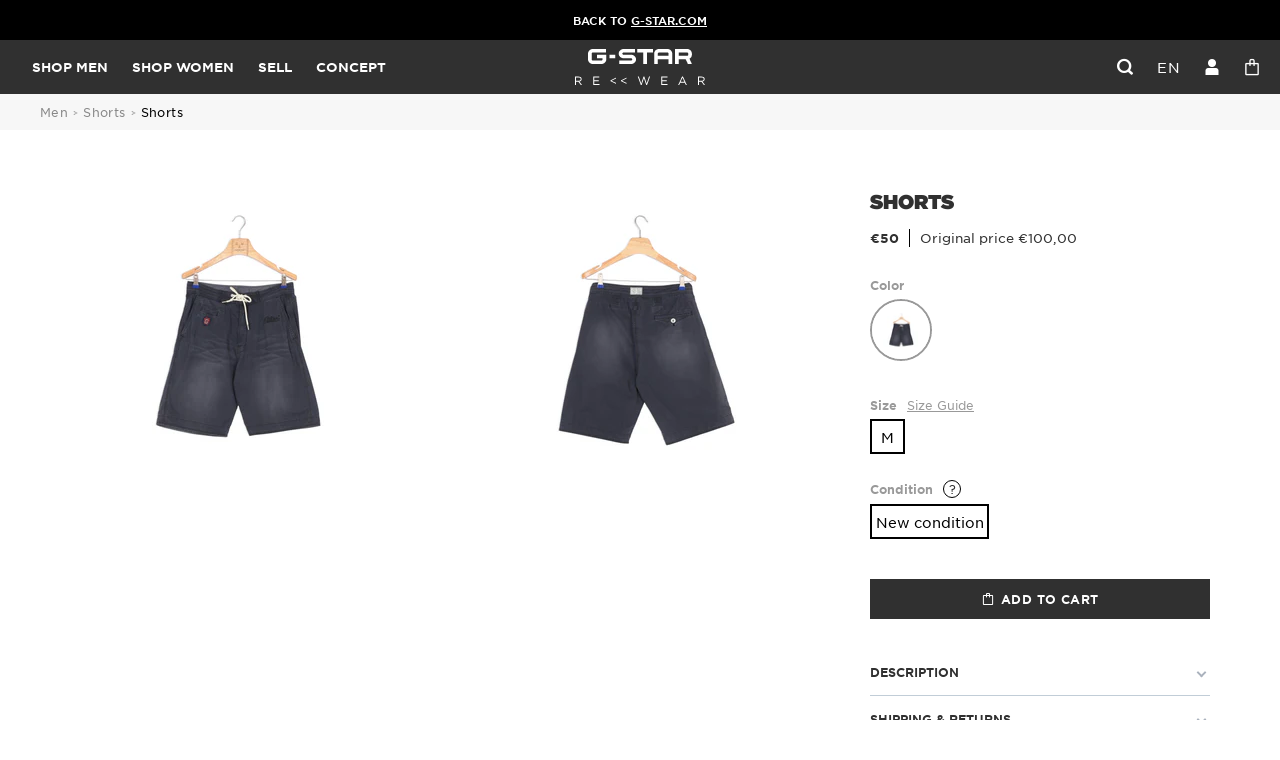

--- FILE ---
content_type: text/html; charset=utf-8
request_url: https://rewear.g-star.com/products/shorts-m-new-condition
body_size: 29467
content:
<!doctype html>
<html lang="en">
<head>
    <meta charset="utf-8">
    <meta http-equiv="X-UA-Compatible" content="IE=edge,chrome=1">
<meta name="viewport" content="width=device-width,initial-scale=1,minimum-scale=1.0,maximum-scale=1.0,user-scalable=no">

<link rel="shortcut icon" href="//rewear.g-star.com/cdn/shop/t/4/assets/favicon.ico?v=99799706110186080211741794179">


    <link rel="canonical" href="https://rewear.g-star.com/products/shorts-m-new-condition">











    <meta name="description" content="">


<title>Shorts</title>





<style>
    @font-face {
        font-family: "Gotham";
        src: url("//rewear.g-star.com/cdn/shop/t/4/assets/GothamSSm-Book_Web.woff2?v=93749829738818908811689330011");
        font-weight: normal;
        font-style: normal;
        font-display: swap;
    }

    @font-face {
        font-family: "Gotham";
        src: url("//rewear.g-star.com/cdn/shop/t/4/assets/GothamSSm-Bold_Web.woff2?v=173072191332311880511689330010");
        font-weight: 500;
        font-style: normal;
        font-display: swap;
    }

    @font-face {
        font-family: "Gotham";
        src: url("//rewear.g-star.com/cdn/shop/t/4/assets/Gotham-Ultra_Web.woff2?v=177875309881665560291689330010");
        font-weight: 700;
        font-style: normal;
        font-display: swap;
    }

    @font-face {
        font-family: "gstar-icons";
        src: url("//rewear.g-star.com/cdn/shop/t/4/assets/icons.woff2?v=87934965736436577871687557231");
        font-weight: normal;
        font-style: normal;
        font-display: swap;
    }
</style>

<script>
    // Redirection vers checkout après connexion/inscription
    
    window.localStorage.removeItem('last-checkout');
    window.localStorage.removeItem('last-cart');
    

    window.theme = window.theme || {};
    window.theme = {
        ...window.theme,
        translations: {
            size: "size",
            "Etat_Etat neuf": "New",
            "Etat_Excellent état": "Excellent",
            "Etat_Très bon état": "Very good",
            'collection_page.filters.cta_apply': "Apply",
            'product_page.section_infos.cta_add': "Add to cart",
            'mini-cart.label_color': "Color",
            'mini-cart.label_size': "Size",
            'mini-cart.label_condition': "Condition",
            'login_url': "/account/login",
            'collection_page.wishlist.identification_required.text': "Translation missing: en.collection_page.wishlist.identification_required.text",
            'collection_page.wishlist.identification_required.cta': "Sign in",
            'collection_page.wishlist.text_item_added': "Item added to your Wishlist",
            'collection_page.wishlist.already_added': "Translation missing: en.collection_page.wishlist.already_added",
            'collection_page.wishlist.text_item_removed': "Item removed from your Wishlist",
        },
        items: [],
        
        items_handle: [],
        handle: "shorts-m-new-condition",
    }
</script>

<link href="//rewear.g-star.com/cdn/shop/t/4/assets/theme.css?v=39012674606285098521758816179" rel="stylesheet" type="text/css" media="all" />
<script src="//rewear.g-star.com/cdn/shop/t/4/assets/theme.js?v=123293569486556187751762850004" type="text/javascript"></script>
<script src="//rewear.g-star.com/cdn/shop/t/4/assets/tracking.js?v=114478563248974759961745409817" type="text/javascript"></script>




    <script>window.performance && window.performance.mark && window.performance.mark('shopify.content_for_header.start');</script><meta id="shopify-digital-wallet" name="shopify-digital-wallet" content="/75504124239/digital_wallets/dialog">
<link rel="alternate" hreflang="x-default" href="https://rewear.g-star.com/products/shorts-m-new-condition">
<link rel="alternate" hreflang="en" href="https://rewear.g-star.com/products/shorts-m-new-condition">
<link rel="alternate" hreflang="nl" href="https://rewear.g-star.com/nl/products/shorts-m-new-condition">
<link rel="alternate" hreflang="de" href="https://rewear.g-star.com/de/products/shorts-m-new-condition">
<link rel="alternate" hreflang="fr" href="https://rewear.g-star.com/fr/products/shorts-m-new-condition">
<link rel="alternate" type="application/json+oembed" href="https://rewear.g-star.com/products/shorts-m-new-condition.oembed">
<script async="async" src="/checkouts/internal/preloads.js?locale=en-NL"></script>
<script id="shopify-features" type="application/json">{"accessToken":"75b155c8acc7d89d1a9c71a444ef235c","betas":["rich-media-storefront-analytics"],"domain":"rewear.g-star.com","predictiveSearch":true,"shopId":75504124239,"locale":"en"}</script>
<script>var Shopify = Shopify || {};
Shopify.shop = "g-star-5198.myshopify.com";
Shopify.locale = "en";
Shopify.currency = {"active":"EUR","rate":"1.0"};
Shopify.country = "NL";
Shopify.theme = {"name":"Main","id":149749825871,"schema_name":"Faume","schema_version":"1.0.0","theme_store_id":887,"role":"main"};
Shopify.theme.handle = "null";
Shopify.theme.style = {"id":null,"handle":null};
Shopify.cdnHost = "rewear.g-star.com/cdn";
Shopify.routes = Shopify.routes || {};
Shopify.routes.root = "/";</script>
<script type="module">!function(o){(o.Shopify=o.Shopify||{}).modules=!0}(window);</script>
<script>!function(o){function n(){var o=[];function n(){o.push(Array.prototype.slice.apply(arguments))}return n.q=o,n}var t=o.Shopify=o.Shopify||{};t.loadFeatures=n(),t.autoloadFeatures=n()}(window);</script>
<script id="shop-js-analytics" type="application/json">{"pageType":"product"}</script>
<script defer="defer" async type="module" src="//rewear.g-star.com/cdn/shopifycloud/shop-js/modules/v2/client.init-shop-cart-sync_C5BV16lS.en.esm.js"></script>
<script defer="defer" async type="module" src="//rewear.g-star.com/cdn/shopifycloud/shop-js/modules/v2/chunk.common_CygWptCX.esm.js"></script>
<script type="module">
  await import("//rewear.g-star.com/cdn/shopifycloud/shop-js/modules/v2/client.init-shop-cart-sync_C5BV16lS.en.esm.js");
await import("//rewear.g-star.com/cdn/shopifycloud/shop-js/modules/v2/chunk.common_CygWptCX.esm.js");

  window.Shopify.SignInWithShop?.initShopCartSync?.({"fedCMEnabled":true,"windoidEnabled":true});

</script>
<script id="__st">var __st={"a":75504124239,"offset":3600,"reqid":"4c480ae0-27f7-4997-8797-1ffa98377a73-1768799242","pageurl":"rewear.g-star.com\/products\/shorts-m-new-condition","u":"ea76c8a2edf7","p":"product","rtyp":"product","rid":8608191316303};</script>
<script>window.ShopifyPaypalV4VisibilityTracking = true;</script>
<script id="form-persister">!function(){'use strict';const t='contact',e='new_comment',n=[[t,t],['blogs',e],['comments',e],[t,'customer']],o='password',r='form_key',c=['recaptcha-v3-token','g-recaptcha-response','h-captcha-response',o],s=()=>{try{return window.sessionStorage}catch{return}},i='__shopify_v',u=t=>t.elements[r],a=function(){const t=[...n].map((([t,e])=>`form[action*='/${t}']:not([data-nocaptcha='true']) input[name='form_type'][value='${e}']`)).join(',');var e;return e=t,()=>e?[...document.querySelectorAll(e)].map((t=>t.form)):[]}();function m(t){const e=u(t);a().includes(t)&&(!e||!e.value)&&function(t){try{if(!s())return;!function(t){const e=s();if(!e)return;const n=u(t);if(!n)return;const o=n.value;o&&e.removeItem(o)}(t);const e=Array.from(Array(32),(()=>Math.random().toString(36)[2])).join('');!function(t,e){u(t)||t.append(Object.assign(document.createElement('input'),{type:'hidden',name:r})),t.elements[r].value=e}(t,e),function(t,e){const n=s();if(!n)return;const r=[...t.querySelectorAll(`input[type='${o}']`)].map((({name:t})=>t)),u=[...c,...r],a={};for(const[o,c]of new FormData(t).entries())u.includes(o)||(a[o]=c);n.setItem(e,JSON.stringify({[i]:1,action:t.action,data:a}))}(t,e)}catch(e){console.error('failed to persist form',e)}}(t)}const f=t=>{if('true'===t.dataset.persistBound)return;const e=function(t,e){const n=function(t){return'function'==typeof t.submit?t.submit:HTMLFormElement.prototype.submit}(t).bind(t);return function(){let t;return()=>{t||(t=!0,(()=>{try{e(),n()}catch(t){(t=>{console.error('form submit failed',t)})(t)}})(),setTimeout((()=>t=!1),250))}}()}(t,(()=>{m(t)}));!function(t,e){if('function'==typeof t.submit&&'function'==typeof e)try{t.submit=e}catch{}}(t,e),t.addEventListener('submit',(t=>{t.preventDefault(),e()})),t.dataset.persistBound='true'};!function(){function t(t){const e=(t=>{const e=t.target;return e instanceof HTMLFormElement?e:e&&e.form})(t);e&&m(e)}document.addEventListener('submit',t),document.addEventListener('DOMContentLoaded',(()=>{const e=a();for(const t of e)f(t);var n;n=document.body,new window.MutationObserver((t=>{for(const e of t)if('childList'===e.type&&e.addedNodes.length)for(const t of e.addedNodes)1===t.nodeType&&'FORM'===t.tagName&&a().includes(t)&&f(t)})).observe(n,{childList:!0,subtree:!0,attributes:!1}),document.removeEventListener('submit',t)}))}()}();</script>
<script integrity="sha256-4kQ18oKyAcykRKYeNunJcIwy7WH5gtpwJnB7kiuLZ1E=" data-source-attribution="shopify.loadfeatures" defer="defer" src="//rewear.g-star.com/cdn/shopifycloud/storefront/assets/storefront/load_feature-a0a9edcb.js" crossorigin="anonymous"></script>
<script data-source-attribution="shopify.dynamic_checkout.dynamic.init">var Shopify=Shopify||{};Shopify.PaymentButton=Shopify.PaymentButton||{isStorefrontPortableWallets:!0,init:function(){window.Shopify.PaymentButton.init=function(){};var t=document.createElement("script");t.src="https://rewear.g-star.com/cdn/shopifycloud/portable-wallets/latest/portable-wallets.en.js",t.type="module",document.head.appendChild(t)}};
</script>
<script data-source-attribution="shopify.dynamic_checkout.buyer_consent">
  function portableWalletsHideBuyerConsent(e){var t=document.getElementById("shopify-buyer-consent"),n=document.getElementById("shopify-subscription-policy-button");t&&n&&(t.classList.add("hidden"),t.setAttribute("aria-hidden","true"),n.removeEventListener("click",e))}function portableWalletsShowBuyerConsent(e){var t=document.getElementById("shopify-buyer-consent"),n=document.getElementById("shopify-subscription-policy-button");t&&n&&(t.classList.remove("hidden"),t.removeAttribute("aria-hidden"),n.addEventListener("click",e))}window.Shopify?.PaymentButton&&(window.Shopify.PaymentButton.hideBuyerConsent=portableWalletsHideBuyerConsent,window.Shopify.PaymentButton.showBuyerConsent=portableWalletsShowBuyerConsent);
</script>
<script data-source-attribution="shopify.dynamic_checkout.cart.bootstrap">document.addEventListener("DOMContentLoaded",(function(){function t(){return document.querySelector("shopify-accelerated-checkout-cart, shopify-accelerated-checkout")}if(t())Shopify.PaymentButton.init();else{new MutationObserver((function(e,n){t()&&(Shopify.PaymentButton.init(),n.disconnect())})).observe(document.body,{childList:!0,subtree:!0})}}));
</script>
<link id="shopify-accelerated-checkout-styles" rel="stylesheet" media="screen" href="https://rewear.g-star.com/cdn/shopifycloud/portable-wallets/latest/accelerated-checkout-backwards-compat.css" crossorigin="anonymous">
<style id="shopify-accelerated-checkout-cart">
        #shopify-buyer-consent {
  margin-top: 1em;
  display: inline-block;
  width: 100%;
}

#shopify-buyer-consent.hidden {
  display: none;
}

#shopify-subscription-policy-button {
  background: none;
  border: none;
  padding: 0;
  text-decoration: underline;
  font-size: inherit;
  cursor: pointer;
}

#shopify-subscription-policy-button::before {
  box-shadow: none;
}

      </style>

<script>window.performance && window.performance.mark && window.performance.mark('shopify.content_for_header.end');</script>
<meta property="og:image" content="https://cdn.shopify.com/s/files/1/0755/0412/4239/files/5f6a99870b15ad8c3770d2a6df3449e8_9c441e20-8bcb-4ec3-8350-e65fcab27f34.jpg?v=1760990104" />
<meta property="og:image:secure_url" content="https://cdn.shopify.com/s/files/1/0755/0412/4239/files/5f6a99870b15ad8c3770d2a6df3449e8_9c441e20-8bcb-4ec3-8350-e65fcab27f34.jpg?v=1760990104" />
<meta property="og:image:width" content="2666" />
<meta property="og:image:height" content="4000" />
<link href="https://monorail-edge.shopifysvc.com" rel="dns-prefetch">
<script>(function(){if ("sendBeacon" in navigator && "performance" in window) {try {var session_token_from_headers = performance.getEntriesByType('navigation')[0].serverTiming.find(x => x.name == '_s').description;} catch {var session_token_from_headers = undefined;}var session_cookie_matches = document.cookie.match(/_shopify_s=([^;]*)/);var session_token_from_cookie = session_cookie_matches && session_cookie_matches.length === 2 ? session_cookie_matches[1] : "";var session_token = session_token_from_headers || session_token_from_cookie || "";function handle_abandonment_event(e) {var entries = performance.getEntries().filter(function(entry) {return /monorail-edge.shopifysvc.com/.test(entry.name);});if (!window.abandonment_tracked && entries.length === 0) {window.abandonment_tracked = true;var currentMs = Date.now();var navigation_start = performance.timing.navigationStart;var payload = {shop_id: 75504124239,url: window.location.href,navigation_start,duration: currentMs - navigation_start,session_token,page_type: "product"};window.navigator.sendBeacon("https://monorail-edge.shopifysvc.com/v1/produce", JSON.stringify({schema_id: "online_store_buyer_site_abandonment/1.1",payload: payload,metadata: {event_created_at_ms: currentMs,event_sent_at_ms: currentMs}}));}}window.addEventListener('pagehide', handle_abandonment_event);}}());</script>
<script id="web-pixels-manager-setup">(function e(e,d,r,n,o){if(void 0===o&&(o={}),!Boolean(null===(a=null===(i=window.Shopify)||void 0===i?void 0:i.analytics)||void 0===a?void 0:a.replayQueue)){var i,a;window.Shopify=window.Shopify||{};var t=window.Shopify;t.analytics=t.analytics||{};var s=t.analytics;s.replayQueue=[],s.publish=function(e,d,r){return s.replayQueue.push([e,d,r]),!0};try{self.performance.mark("wpm:start")}catch(e){}var l=function(){var e={modern:/Edge?\/(1{2}[4-9]|1[2-9]\d|[2-9]\d{2}|\d{4,})\.\d+(\.\d+|)|Firefox\/(1{2}[4-9]|1[2-9]\d|[2-9]\d{2}|\d{4,})\.\d+(\.\d+|)|Chrom(ium|e)\/(9{2}|\d{3,})\.\d+(\.\d+|)|(Maci|X1{2}).+ Version\/(15\.\d+|(1[6-9]|[2-9]\d|\d{3,})\.\d+)([,.]\d+|)( \(\w+\)|)( Mobile\/\w+|) Safari\/|Chrome.+OPR\/(9{2}|\d{3,})\.\d+\.\d+|(CPU[ +]OS|iPhone[ +]OS|CPU[ +]iPhone|CPU IPhone OS|CPU iPad OS)[ +]+(15[._]\d+|(1[6-9]|[2-9]\d|\d{3,})[._]\d+)([._]\d+|)|Android:?[ /-](13[3-9]|1[4-9]\d|[2-9]\d{2}|\d{4,})(\.\d+|)(\.\d+|)|Android.+Firefox\/(13[5-9]|1[4-9]\d|[2-9]\d{2}|\d{4,})\.\d+(\.\d+|)|Android.+Chrom(ium|e)\/(13[3-9]|1[4-9]\d|[2-9]\d{2}|\d{4,})\.\d+(\.\d+|)|SamsungBrowser\/([2-9]\d|\d{3,})\.\d+/,legacy:/Edge?\/(1[6-9]|[2-9]\d|\d{3,})\.\d+(\.\d+|)|Firefox\/(5[4-9]|[6-9]\d|\d{3,})\.\d+(\.\d+|)|Chrom(ium|e)\/(5[1-9]|[6-9]\d|\d{3,})\.\d+(\.\d+|)([\d.]+$|.*Safari\/(?![\d.]+ Edge\/[\d.]+$))|(Maci|X1{2}).+ Version\/(10\.\d+|(1[1-9]|[2-9]\d|\d{3,})\.\d+)([,.]\d+|)( \(\w+\)|)( Mobile\/\w+|) Safari\/|Chrome.+OPR\/(3[89]|[4-9]\d|\d{3,})\.\d+\.\d+|(CPU[ +]OS|iPhone[ +]OS|CPU[ +]iPhone|CPU IPhone OS|CPU iPad OS)[ +]+(10[._]\d+|(1[1-9]|[2-9]\d|\d{3,})[._]\d+)([._]\d+|)|Android:?[ /-](13[3-9]|1[4-9]\d|[2-9]\d{2}|\d{4,})(\.\d+|)(\.\d+|)|Mobile Safari.+OPR\/([89]\d|\d{3,})\.\d+\.\d+|Android.+Firefox\/(13[5-9]|1[4-9]\d|[2-9]\d{2}|\d{4,})\.\d+(\.\d+|)|Android.+Chrom(ium|e)\/(13[3-9]|1[4-9]\d|[2-9]\d{2}|\d{4,})\.\d+(\.\d+|)|Android.+(UC? ?Browser|UCWEB|U3)[ /]?(15\.([5-9]|\d{2,})|(1[6-9]|[2-9]\d|\d{3,})\.\d+)\.\d+|SamsungBrowser\/(5\.\d+|([6-9]|\d{2,})\.\d+)|Android.+MQ{2}Browser\/(14(\.(9|\d{2,})|)|(1[5-9]|[2-9]\d|\d{3,})(\.\d+|))(\.\d+|)|K[Aa][Ii]OS\/(3\.\d+|([4-9]|\d{2,})\.\d+)(\.\d+|)/},d=e.modern,r=e.legacy,n=navigator.userAgent;return n.match(d)?"modern":n.match(r)?"legacy":"unknown"}(),u="modern"===l?"modern":"legacy",c=(null!=n?n:{modern:"",legacy:""})[u],f=function(e){return[e.baseUrl,"/wpm","/b",e.hashVersion,"modern"===e.buildTarget?"m":"l",".js"].join("")}({baseUrl:d,hashVersion:r,buildTarget:u}),m=function(e){var d=e.version,r=e.bundleTarget,n=e.surface,o=e.pageUrl,i=e.monorailEndpoint;return{emit:function(e){var a=e.status,t=e.errorMsg,s=(new Date).getTime(),l=JSON.stringify({metadata:{event_sent_at_ms:s},events:[{schema_id:"web_pixels_manager_load/3.1",payload:{version:d,bundle_target:r,page_url:o,status:a,surface:n,error_msg:t},metadata:{event_created_at_ms:s}}]});if(!i)return console&&console.warn&&console.warn("[Web Pixels Manager] No Monorail endpoint provided, skipping logging."),!1;try{return self.navigator.sendBeacon.bind(self.navigator)(i,l)}catch(e){}var u=new XMLHttpRequest;try{return u.open("POST",i,!0),u.setRequestHeader("Content-Type","text/plain"),u.send(l),!0}catch(e){return console&&console.warn&&console.warn("[Web Pixels Manager] Got an unhandled error while logging to Monorail."),!1}}}}({version:r,bundleTarget:l,surface:e.surface,pageUrl:self.location.href,monorailEndpoint:e.monorailEndpoint});try{o.browserTarget=l,function(e){var d=e.src,r=e.async,n=void 0===r||r,o=e.onload,i=e.onerror,a=e.sri,t=e.scriptDataAttributes,s=void 0===t?{}:t,l=document.createElement("script"),u=document.querySelector("head"),c=document.querySelector("body");if(l.async=n,l.src=d,a&&(l.integrity=a,l.crossOrigin="anonymous"),s)for(var f in s)if(Object.prototype.hasOwnProperty.call(s,f))try{l.dataset[f]=s[f]}catch(e){}if(o&&l.addEventListener("load",o),i&&l.addEventListener("error",i),u)u.appendChild(l);else{if(!c)throw new Error("Did not find a head or body element to append the script");c.appendChild(l)}}({src:f,async:!0,onload:function(){if(!function(){var e,d;return Boolean(null===(d=null===(e=window.Shopify)||void 0===e?void 0:e.analytics)||void 0===d?void 0:d.initialized)}()){var d=window.webPixelsManager.init(e)||void 0;if(d){var r=window.Shopify.analytics;r.replayQueue.forEach((function(e){var r=e[0],n=e[1],o=e[2];d.publishCustomEvent(r,n,o)})),r.replayQueue=[],r.publish=d.publishCustomEvent,r.visitor=d.visitor,r.initialized=!0}}},onerror:function(){return m.emit({status:"failed",errorMsg:"".concat(f," has failed to load")})},sri:function(e){var d=/^sha384-[A-Za-z0-9+/=]+$/;return"string"==typeof e&&d.test(e)}(c)?c:"",scriptDataAttributes:o}),m.emit({status:"loading"})}catch(e){m.emit({status:"failed",errorMsg:(null==e?void 0:e.message)||"Unknown error"})}}})({shopId: 75504124239,storefrontBaseUrl: "https://rewear.g-star.com",extensionsBaseUrl: "https://extensions.shopifycdn.com/cdn/shopifycloud/web-pixels-manager",monorailEndpoint: "https://monorail-edge.shopifysvc.com/unstable/produce_batch",surface: "storefront-renderer",enabledBetaFlags: ["2dca8a86"],webPixelsConfigList: [{"id":"201294159","eventPayloadVersion":"1","runtimeContext":"LAX","scriptVersion":"1","type":"CUSTOM","privacyPurposes":["SALE_OF_DATA"],"name":"Purchase"},{"id":"shopify-app-pixel","configuration":"{}","eventPayloadVersion":"v1","runtimeContext":"STRICT","scriptVersion":"0450","apiClientId":"shopify-pixel","type":"APP","privacyPurposes":["ANALYTICS","MARKETING"]},{"id":"shopify-custom-pixel","eventPayloadVersion":"v1","runtimeContext":"LAX","scriptVersion":"0450","apiClientId":"shopify-pixel","type":"CUSTOM","privacyPurposes":["ANALYTICS","MARKETING"]}],isMerchantRequest: false,initData: {"shop":{"name":"G-Star Rewear","paymentSettings":{"currencyCode":"EUR"},"myshopifyDomain":"g-star-5198.myshopify.com","countryCode":"FR","storefrontUrl":"https:\/\/rewear.g-star.com"},"customer":null,"cart":null,"checkout":null,"productVariants":[{"price":{"amount":50.0,"currencyCode":"EUR"},"product":{"title":"Shorts","vendor":"G-star","id":"8608191316303","untranslatedTitle":"Shorts","url":"\/products\/shorts-m-new-condition","type":"81459A-4886-990 MEN"},"id":"46940298674511","image":{"src":"\/\/rewear.g-star.com\/cdn\/shop\/files\/5f6a99870b15ad8c3770d2a6df3449e8_9c441e20-8bcb-4ec3-8350-e65fcab27f34.jpg?v=1760990104"},"sku":"64b7a2243024c4.16318591","title":"Black \/ M \/ New condition","untranslatedTitle":"Black \/ M \/ New condition"}],"purchasingCompany":null},},"https://rewear.g-star.com/cdn","fcfee988w5aeb613cpc8e4bc33m6693e112",{"modern":"","legacy":""},{"shopId":"75504124239","storefrontBaseUrl":"https:\/\/rewear.g-star.com","extensionBaseUrl":"https:\/\/extensions.shopifycdn.com\/cdn\/shopifycloud\/web-pixels-manager","surface":"storefront-renderer","enabledBetaFlags":"[\"2dca8a86\"]","isMerchantRequest":"false","hashVersion":"fcfee988w5aeb613cpc8e4bc33m6693e112","publish":"custom","events":"[[\"page_viewed\",{}],[\"product_viewed\",{\"productVariant\":{\"price\":{\"amount\":50.0,\"currencyCode\":\"EUR\"},\"product\":{\"title\":\"Shorts\",\"vendor\":\"G-star\",\"id\":\"8608191316303\",\"untranslatedTitle\":\"Shorts\",\"url\":\"\/products\/shorts-m-new-condition\",\"type\":\"81459A-4886-990 MEN\"},\"id\":\"46940298674511\",\"image\":{\"src\":\"\/\/rewear.g-star.com\/cdn\/shop\/files\/5f6a99870b15ad8c3770d2a6df3449e8_9c441e20-8bcb-4ec3-8350-e65fcab27f34.jpg?v=1760990104\"},\"sku\":\"64b7a2243024c4.16318591\",\"title\":\"Black \/ M \/ New condition\",\"untranslatedTitle\":\"Black \/ M \/ New condition\"}}]]"});</script><script>
  window.ShopifyAnalytics = window.ShopifyAnalytics || {};
  window.ShopifyAnalytics.meta = window.ShopifyAnalytics.meta || {};
  window.ShopifyAnalytics.meta.currency = 'EUR';
  var meta = {"product":{"id":8608191316303,"gid":"gid:\/\/shopify\/Product\/8608191316303","vendor":"G-star","type":"81459A-4886-990 MEN","handle":"shorts-m-new-condition","variants":[{"id":46940298674511,"price":5000,"name":"Shorts - Black \/ M \/ New condition","public_title":"Black \/ M \/ New condition","sku":"64b7a2243024c4.16318591"}],"remote":false},"page":{"pageType":"product","resourceType":"product","resourceId":8608191316303,"requestId":"4c480ae0-27f7-4997-8797-1ffa98377a73-1768799242"}};
  for (var attr in meta) {
    window.ShopifyAnalytics.meta[attr] = meta[attr];
  }
</script>
<script class="analytics">
  (function () {
    var customDocumentWrite = function(content) {
      var jquery = null;

      if (window.jQuery) {
        jquery = window.jQuery;
      } else if (window.Checkout && window.Checkout.$) {
        jquery = window.Checkout.$;
      }

      if (jquery) {
        jquery('body').append(content);
      }
    };

    var hasLoggedConversion = function(token) {
      if (token) {
        return document.cookie.indexOf('loggedConversion=' + token) !== -1;
      }
      return false;
    }

    var setCookieIfConversion = function(token) {
      if (token) {
        var twoMonthsFromNow = new Date(Date.now());
        twoMonthsFromNow.setMonth(twoMonthsFromNow.getMonth() + 2);

        document.cookie = 'loggedConversion=' + token + '; expires=' + twoMonthsFromNow;
      }
    }

    var trekkie = window.ShopifyAnalytics.lib = window.trekkie = window.trekkie || [];
    if (trekkie.integrations) {
      return;
    }
    trekkie.methods = [
      'identify',
      'page',
      'ready',
      'track',
      'trackForm',
      'trackLink'
    ];
    trekkie.factory = function(method) {
      return function() {
        var args = Array.prototype.slice.call(arguments);
        args.unshift(method);
        trekkie.push(args);
        return trekkie;
      };
    };
    for (var i = 0; i < trekkie.methods.length; i++) {
      var key = trekkie.methods[i];
      trekkie[key] = trekkie.factory(key);
    }
    trekkie.load = function(config) {
      trekkie.config = config || {};
      trekkie.config.initialDocumentCookie = document.cookie;
      var first = document.getElementsByTagName('script')[0];
      var script = document.createElement('script');
      script.type = 'text/javascript';
      script.onerror = function(e) {
        var scriptFallback = document.createElement('script');
        scriptFallback.type = 'text/javascript';
        scriptFallback.onerror = function(error) {
                var Monorail = {
      produce: function produce(monorailDomain, schemaId, payload) {
        var currentMs = new Date().getTime();
        var event = {
          schema_id: schemaId,
          payload: payload,
          metadata: {
            event_created_at_ms: currentMs,
            event_sent_at_ms: currentMs
          }
        };
        return Monorail.sendRequest("https://" + monorailDomain + "/v1/produce", JSON.stringify(event));
      },
      sendRequest: function sendRequest(endpointUrl, payload) {
        // Try the sendBeacon API
        if (window && window.navigator && typeof window.navigator.sendBeacon === 'function' && typeof window.Blob === 'function' && !Monorail.isIos12()) {
          var blobData = new window.Blob([payload], {
            type: 'text/plain'
          });

          if (window.navigator.sendBeacon(endpointUrl, blobData)) {
            return true;
          } // sendBeacon was not successful

        } // XHR beacon

        var xhr = new XMLHttpRequest();

        try {
          xhr.open('POST', endpointUrl);
          xhr.setRequestHeader('Content-Type', 'text/plain');
          xhr.send(payload);
        } catch (e) {
          console.log(e);
        }

        return false;
      },
      isIos12: function isIos12() {
        return window.navigator.userAgent.lastIndexOf('iPhone; CPU iPhone OS 12_') !== -1 || window.navigator.userAgent.lastIndexOf('iPad; CPU OS 12_') !== -1;
      }
    };
    Monorail.produce('monorail-edge.shopifysvc.com',
      'trekkie_storefront_load_errors/1.1',
      {shop_id: 75504124239,
      theme_id: 149749825871,
      app_name: "storefront",
      context_url: window.location.href,
      source_url: "//rewear.g-star.com/cdn/s/trekkie.storefront.cd680fe47e6c39ca5d5df5f0a32d569bc48c0f27.min.js"});

        };
        scriptFallback.async = true;
        scriptFallback.src = '//rewear.g-star.com/cdn/s/trekkie.storefront.cd680fe47e6c39ca5d5df5f0a32d569bc48c0f27.min.js';
        first.parentNode.insertBefore(scriptFallback, first);
      };
      script.async = true;
      script.src = '//rewear.g-star.com/cdn/s/trekkie.storefront.cd680fe47e6c39ca5d5df5f0a32d569bc48c0f27.min.js';
      first.parentNode.insertBefore(script, first);
    };
    trekkie.load(
      {"Trekkie":{"appName":"storefront","development":false,"defaultAttributes":{"shopId":75504124239,"isMerchantRequest":null,"themeId":149749825871,"themeCityHash":"12649528105489057261","contentLanguage":"en","currency":"EUR","eventMetadataId":"eed74a82-c288-4f9d-857f-e6fcb8705b06"},"isServerSideCookieWritingEnabled":true,"monorailRegion":"shop_domain","enabledBetaFlags":["65f19447"]},"Session Attribution":{},"S2S":{"facebookCapiEnabled":false,"source":"trekkie-storefront-renderer","apiClientId":580111}}
    );

    var loaded = false;
    trekkie.ready(function() {
      if (loaded) return;
      loaded = true;

      window.ShopifyAnalytics.lib = window.trekkie;

      var originalDocumentWrite = document.write;
      document.write = customDocumentWrite;
      try { window.ShopifyAnalytics.merchantGoogleAnalytics.call(this); } catch(error) {};
      document.write = originalDocumentWrite;

      window.ShopifyAnalytics.lib.page(null,{"pageType":"product","resourceType":"product","resourceId":8608191316303,"requestId":"4c480ae0-27f7-4997-8797-1ffa98377a73-1768799242","shopifyEmitted":true});

      var match = window.location.pathname.match(/checkouts\/(.+)\/(thank_you|post_purchase)/)
      var token = match? match[1]: undefined;
      if (!hasLoggedConversion(token)) {
        setCookieIfConversion(token);
        window.ShopifyAnalytics.lib.track("Viewed Product",{"currency":"EUR","variantId":46940298674511,"productId":8608191316303,"productGid":"gid:\/\/shopify\/Product\/8608191316303","name":"Shorts - Black \/ M \/ New condition","price":"50.00","sku":"64b7a2243024c4.16318591","brand":"G-star","variant":"Black \/ M \/ New condition","category":"81459A-4886-990 MEN","nonInteraction":true,"remote":false},undefined,undefined,{"shopifyEmitted":true});
      window.ShopifyAnalytics.lib.track("monorail:\/\/trekkie_storefront_viewed_product\/1.1",{"currency":"EUR","variantId":46940298674511,"productId":8608191316303,"productGid":"gid:\/\/shopify\/Product\/8608191316303","name":"Shorts - Black \/ M \/ New condition","price":"50.00","sku":"64b7a2243024c4.16318591","brand":"G-star","variant":"Black \/ M \/ New condition","category":"81459A-4886-990 MEN","nonInteraction":true,"remote":false,"referer":"https:\/\/rewear.g-star.com\/products\/shorts-m-new-condition"});
      }
    });


        var eventsListenerScript = document.createElement('script');
        eventsListenerScript.async = true;
        eventsListenerScript.src = "//rewear.g-star.com/cdn/shopifycloud/storefront/assets/shop_events_listener-3da45d37.js";
        document.getElementsByTagName('head')[0].appendChild(eventsListenerScript);

})();</script>
<script
  defer
  src="https://rewear.g-star.com/cdn/shopifycloud/perf-kit/shopify-perf-kit-3.0.4.min.js"
  data-application="storefront-renderer"
  data-shop-id="75504124239"
  data-render-region="gcp-us-east1"
  data-page-type="product"
  data-theme-instance-id="149749825871"
  data-theme-name="Faume"
  data-theme-version="1.0.0"
  data-monorail-region="shop_domain"
  data-resource-timing-sampling-rate="10"
  data-shs="true"
  data-shs-beacon="true"
  data-shs-export-with-fetch="true"
  data-shs-logs-sample-rate="1"
  data-shs-beacon-endpoint="https://rewear.g-star.com/api/collect"
></script>
</head>

<body class=" template-product " data-name="product"  >
 <!-- Google Tag Manager (noscript) -->
<noscript><iframe src="https://www.googletagmanager.com/ns.html?id=GTM-5FMKKPQ" height="0" width="0" style="display:none;visibility:hidden"></iframe></noscript>
<!-- End Google Tag Manager (noscript) --><!-- End Google Tag Manager (noscript) -->

<div id="shopify-section-top-bar" class="shopify-section">

    

    <div class="top-bar tp-mainsite-link" style="background:#000000; color:#ffffff">
        
            <a href="https://www.g-star.com/">
        
        
            
                Back
            
            
        
            
                to
            
            
        
            
                <u>G-STAR.com</u>
            
            
        
    </a>
        
    </div>


</div>
<header id="shopify-section-header" class="shopify-section header">



<div class="header__inner">
    <div class="header__left">
        <button class="header__menu"><span></span><span></span><span></span></button>
        <a class="js-open-search" href="/collections/all"><i class="icon--search"></i></a>
    </div>
    <nav class="header__links tp-header">
        <ul>
            
            
                
                <li class="header__links--open-submenu" data-tracking-section="header.navigation.menu.place_1">
                    <a href="/collections/men">Shop Men</a>
                    
                        <div class="header__submenu header__submenu--1">
                            <ul>
                                
                                    
                                    
                                    
                                    <li>
                                        <a href="/collections/men-the-fall-edit">The Fall edit</a>
                                    </li>
                                    
                                
                                    
                                    
                                    
                                    <li>
                                        <a href="/collections/men-new-in">New in</a>
                                    </li>
                                    
                                
                                    
                                    
                                    
                                    <li>
                                        <a href="/collections/men-jeans">Jeans</a>
                                    </li>
                                    
                                
                                    
                                    
                                    
                                    <li>
                                        <a href="/collections/men-pants">Pants</a>
                                    </li>
                                    
                                
                                    
                                    
                                    
                                    <li>
                                        <a href="/collections/men-shorts">Shorts</a>
                                    </li>
                                    
                                
                                    
                                    
                                    
                                    <li>
                                        <a href="/collections/men-shirts">Shirts</a>
                                    </li>
                                    
                                
                                    
                                    
                                    
                                    <li>
                                        <a href="/collections/men-overshirts">Overshirts</a>
                                    </li>
                                    
                                
                                    
                                    
                                    
                                    <li>
                                        <a href="/collections/men-sweats">Sweats</a>
                                    </li>
                                    
                                
                                    
                                    
                                    
                                    <li>
                                        <a href="/collections/men-knits">Knits</a>
                                    </li>
                                    
                                
                                    
                                    
                                    
                                    <li>
                                        <a href="/collections/men-jackets">Jackets</a>
                                    </li>
                                    
                                
                                    
                                    
                                    
                                    <li>
                                        <a href="/collections/men-blazers">Blazers</a>
                                    </li>
                                    
                                
                                    
                                    
                                    
                                
                            </ul>
                            <div class="header__submenu__images">
                                
                            </div>
                        </div>
                    
                </li>
            
                
                <li class="header__links--open-submenu" data-tracking-section="header.navigation.menu.place_2">
                    <a href="/collections/women">Shop Women</a>
                    
                        <div class="header__submenu header__submenu--1">
                            <ul>
                                
                                    
                                    
                                    
                                    <li>
                                        <a href="/collections/women-the-fall-edit">The Fall edit</a>
                                    </li>
                                    
                                
                                    
                                    
                                    
                                    <li>
                                        <a href="/collections/women-new-in">New in</a>
                                    </li>
                                    
                                
                                    
                                    
                                    
                                    <li>
                                        <a href="/collections/women-jeans">Jeans</a>
                                    </li>
                                    
                                
                                    
                                    
                                    
                                    <li>
                                        <a href="/collections/women-pants">Pants</a>
                                    </li>
                                    
                                
                                    
                                    
                                    
                                    <li>
                                        <a href="/collections/women-shorts">Shorts</a>
                                    </li>
                                    
                                
                                    
                                    
                                    
                                    <li>
                                        <a href="/collections/women-skirts">Skirts</a>
                                    </li>
                                    
                                
                                    
                                    
                                    
                                    <li>
                                        <a href="/collections/women-dresses">Dresses</a>
                                    </li>
                                    
                                
                                    
                                    
                                    
                                    <li>
                                        <a href="/collections/women-jumpsuits">Jumpsuits</a>
                                    </li>
                                    
                                
                                    
                                    
                                    
                                    <li>
                                        <a href="/collections/women-shirts">Shirts</a>
                                    </li>
                                    
                                
                                    
                                    
                                    
                                    <li>
                                        <a href="/collections/women-sweats">Sweats</a>
                                    </li>
                                    
                                
                                    
                                    
                                    
                                    <li>
                                        <a href="/collections/women-knits">Knits</a>
                                    </li>
                                    
                                
                                    
                                    
                                    
                                    <li>
                                        <a href="/collections/women-jackets">Jackets</a>
                                    </li>
                                    
                                
                                    
                                    
                                    
                                    <li>
                                        <a href="/collections/women-overshirts">Overshirts</a>
                                    </li>
                                    
                                
                                    
                                    
                                    
                                    <li>
                                        <a href="/collections/women-blazers">Blazers</a>
                                    </li>
                                    
                                
                            </ul>
                            <div class="header__submenu__images">
                                
                            </div>
                        </div>
                    
                </li>
            
                
                <li class="header__links--open-submenu" data-tracking-section="header.navigation.menu.place_4">
                    <a href="/pages/sell">Sell</a>
                    
                </li>
            
                
                <li class="header__links--open-submenu" data-tracking-section="header.navigation.menu.place_3">
                    <a href="/pages/concept">Concept</a>
                    
                </li>
            
        </ul>
    </nav>
    <a href="/" class="header__logo">
        
            <div>
<svg viewBox="0 0 4965 1387"><use xlink:href="#svg-logo"/></svg>
</div>
        
    </a>
    <ul class="header__right">
        <li>
            <a class="js-open-search" href="/collections/all"><i class="icon--search"></i></a>
        </li>
        <li class="header__lang js-open-lang"><span class="link">EN</span></li>
        <li>
            <a href="/account"  class="tp-account-link"><i class="icon--user"></i></a>
        </li>
        <li>
            <a href="/account#/wishlist"><i
                        class="icon--heart"></i></a>
        </li>
        <li>
            <a class="js-open-minicart" href="/cart">
                <i class="icon--cart"></i>
                <span class="js-cart-count"
                      style="display: none"></span>
            </a>
        </li>
    </ul>
</div>



</header>
 <div id="shopify-section-announcement" class="shopify-section">

</div>
 <div id="shopify-section-menu" class="shopify-section"><section class="menu tp-header">
    <div class="menu__popin">
        <div class="menu__header">
            <span></span>
            <button class="menu__back">
                <svg viewBox="0 0 481 225"><use xlink:href="#svg-left"/></svg>
            </button>
            <button class="menu__close">
                <svg viewBox="0 0 22.6 22.6"><use xlink:href="#svg-cross"/></svg>
            </button>
        </div>
        <div class="menu__list">
            <div class="menu__item">
                <nav>
                    <ul class="menu__first">
                        
                            <li data-tracking-section="header.navigation.menu.place_1">
                                
                                    <p>Shop Men <svg viewBox="0 0 300 512"><use xlink:href="#svg-right"/></svg></p>
                                    <div class="menu__second">
                                        <ul>
                                            
                                            
                                            
                                                
                                                
                                                
                                                
                                                
                                                
                                                
                                                <li>
                                                    <a  href="/collections/men-new-in"><span>New in</span></a>
                                                </li>
                                                
                                            
                                                
                                                
                                                
                                                
                                                
                                                
                                                
                                                <li>
                                                    <a  href="/collections/men-jeans"><span>Jeans</span></a>
                                                </li>
                                                
                                            
                                                
                                                
                                                
                                                
                                                
                                                
                                                
                                                <li>
                                                    <a  href="/collections/men-pants"><span>Pants</span></a>
                                                </li>
                                                
                                            
                                                
                                                
                                                
                                                
                                                
                                                
                                                
                                                <li>
                                                    <a  href="/collections/men-shorts"><span>Shorts</span></a>
                                                </li>
                                                
                                            
                                                
                                                
                                                
                                                
                                                
                                                
                                                
                                                <li>
                                                    <a  href="/collections/men-shirts"><span>Shirts</span></a>
                                                </li>
                                                
                                            
                                                
                                                
                                                
                                                
                                                
                                                
                                                
                                                <li>
                                                    <a  href="/collections/men-overshirts"><span>Overshirts</span></a>
                                                </li>
                                                
                                            
                                                
                                                
                                                
                                                
                                                
                                                
                                                
                                                <li>
                                                    <a  href="/collections/men-sweats"><span>Sweats</span></a>
                                                </li>
                                                
                                            
                                                
                                                
                                                
                                                
                                                
                                                
                                                
                                                <li>
                                                    <a  href="/collections/men-knits"><span>Knits</span></a>
                                                </li>
                                                
                                            
                                                
                                                
                                                
                                                
                                                
                                                
                                                
                                                <li>
                                                    <a  href="/collections/men-jackets"><span>Jackets</span></a>
                                                </li>
                                                
                                            
                                                
                                                
                                                
                                                
                                                
                                                
                                                
                                                <li>
                                                    <a  href="/collections/men-blazers"><span>Blazers</span></a>
                                                </li>
                                                
                                            
                                                
                                                
                                                
                                                
                                                
                                                
                                                
                                            
                                        </ul>
                                    </div>
                                
                            </li>
                        
                            <li data-tracking-section="header.navigation.menu.place_2">
                                
                                    <p>Shop Women <svg viewBox="0 0 300 512"><use xlink:href="#svg-right"/></svg></p>
                                    <div class="menu__second">
                                        <ul>
                                            
                                            
                                            
                                                
                                                
                                                
                                                
                                                
                                                
                                                
                                                <li>
                                                    <a  href="/collections/women-new-in"><span>New in</span></a>
                                                </li>
                                                
                                            
                                                
                                                
                                                
                                                
                                                
                                                
                                                
                                                <li>
                                                    <a  href="/collections/women-jeans"><span>Jeans</span></a>
                                                </li>
                                                
                                            
                                                
                                                
                                                
                                                
                                                
                                                
                                                
                                                <li>
                                                    <a  href="/collections/women-pants"><span>Pants</span></a>
                                                </li>
                                                
                                            
                                                
                                                
                                                
                                                
                                                
                                                
                                                
                                                <li>
                                                    <a  href="/collections/women-shorts"><span>Shorts</span></a>
                                                </li>
                                                
                                            
                                                
                                                
                                                
                                                
                                                
                                                
                                                
                                                <li>
                                                    <a  href="/collections/women-skirts"><span>Skirts</span></a>
                                                </li>
                                                
                                            
                                                
                                                
                                                
                                                
                                                
                                                
                                                
                                                <li>
                                                    <a  href="/collections/women-dresses"><span>Dresses</span></a>
                                                </li>
                                                
                                            
                                                
                                                
                                                
                                                
                                                
                                                
                                                
                                                <li>
                                                    <a  href="/collections/women-jumpsuits"><span>Jumpsuits</span></a>
                                                </li>
                                                
                                            
                                                
                                                
                                                
                                                
                                                
                                                
                                                
                                                <li>
                                                    <a  href="/collections/women-shirts"><span>Shirts</span></a>
                                                </li>
                                                
                                            
                                                
                                                
                                                
                                                
                                                
                                                
                                                
                                                <li>
                                                    <a  href="/collections/women-sweats"><span>Sweats</span></a>
                                                </li>
                                                
                                            
                                                
                                                
                                                
                                                
                                                
                                                
                                                
                                                <li>
                                                    <a  href="/collections/women-knits"><span>Knits</span></a>
                                                </li>
                                                
                                            
                                                
                                                
                                                
                                                
                                                
                                                
                                                
                                                <li>
                                                    <a  href="/collections/women-jackets"><span>Jackets</span></a>
                                                </li>
                                                
                                            
                                                
                                                
                                                
                                                
                                                
                                                
                                                
                                                <li>
                                                    <a  href="/collections/women-overshirts"><span>Overshirts</span></a>
                                                </li>
                                                
                                            
                                                
                                                
                                                
                                                
                                                
                                                
                                                
                                                <li>
                                                    <a  href="/collections/women-blazers"><span>Blazers</span></a>
                                                </li>
                                                
                                            
                                        </ul>
                                    </div>
                                
                            </li>
                        
                            <li data-tracking-section="header.navigation.menu.place_3">
                                
                                    
                                        <a href="/pages/concept">Concept</a>
                                    
                                
                            </li>
                        
                            <li data-tracking-section="header.navigation.menu.place_4">
                                
                                    
                                        <a class="btn dark" href="/pages/sell"><span>Sell</span></a>
                                    
                                
                            </li>
                        
                    </ul>
                </nav>
                <ul class="menu__reassurance">
                    <li>
                        <a href="/account" class="tp-account-link">
                            <i class="icon--user"></i>
                            <span>My account</span>
                        </a>
                    </li>
                    <li>
                        <a href="/account#/wishlist">
                            <i class="icon--heart"></i>
                            <span>Wishlist</span>
                        </a>
                    </li>
                    <li>
                        <a href="/pages/faq">
                            <i class="icon--contact"></i>
                            <span>Customer service</span>
                        </a>
                    </li>
                </ul>
            </div>
        </div>
    </div>
</section>
</div>

<main class="main">

    <script>
    let products = window.localStorage.getItem('recently_viewed') || '';
    products = products.split('#');
    const handle = 'shorts-m-new-condition';
    products = products.filter(p => p !== handle && p !== '');
    products.push(handle);
    window.localStorage.setItem('recently_viewed', products.join('#'));
</script>

<div id="shopify-section-product" class="shopify-section">

























<script>
    window.theme = window.theme || {};
    window.theme = {
        ...window.theme,
        product: {
            title: "Shorts",
            handle: "shorts-m-new-condition",
            reference: "81459A-4886-990-S",
            size: "M",
            condition: "New condition",
            color: "Black",
            price: "50",
        },
        productConditions: {
            "New condition": {
                title:  "New",
                text: "This item has never been worn."
            },
          "Etat neuf": {
            title:  "New",
            text: "This item has never been worn."
          },
          "Nieuwstaat": {
            title:  "New",
            text: "This item has never been worn."
          },
          "Neuer Zustand": {
            title:  "New",
            text: "This item has never been worn."
          },


            "Excellent condition": {
                title: "Excellent",
                text: "Like new with no wear or defects."
            },
          "Excellent état": {
            title: "Excellent",
            text: "Like new with no wear or defects."
          },
          "Guter Zustand": {
            title: "Excellent",
            text: "Like new with no wear or defects."
          },
          "Goede staat": {
            title: "Excellent",
            text: "Like new with no wear or defects."
          },

            "Very good condition": {
                title: "Very good",
                text: "Show only minor traces of wear."
            },
            "Très bon état": {
                title: "Very good",
                text: "Show only minor traces of wear."
            },
            "Sehr guter Zustand": {
                title: "Very good",
                text: "Show only minor traces of wear."
            },
            "Zeer goede staat": {
                title: "Very good",
                text: "Show only minor traces of wear."
            },

            "Good condition": {
                title: "Good condition",
                text: "Show moderate signs of wear."
            },
          "Bon état": {
            title: "Good condition",
            text: "Show moderate signs of wear."
          },
          "Uitstekende staat": {
            title:  "Good condition",
            text: "Show moderate signs of wear."
          },
          "Ausgezeichneter Zustand": {
            title:  "Good condition",
            text: "Show moderate signs of wear."
          },
        }
    }
</script>



 









<ul class="breadcrumb">

    

        

        
            <li><a class="link" href="/collections/men">Men</a></li>
            
        

    
        
            
                
            
                
                    
                
            
                
                    
                    
                        <li class="breadcrumb-collection"><a class="link" href="/collections/men-shorts">Shorts</a></li>
                    
                
            
                
            
                
            
                
            
        

        <li><a class="link" href="/products/shorts-m-new-condition">Shorts</a></li>


    

</ul>

<section class="product tp-product" data-handle="shorts-m-new-condition">
    <div>
        <a href="javascript&colon;history.go(-1)" class="back">
    <svg viewBox="0 0 481 225"><use xlink:href="#svg-left"/></svg>
    <span class="back__text"></span>
</a>

        <div class="product__container">
             <div class="product__description">
                <form method="post" action="/cart/add" id="product_form_8608191316303" accept-charset="UTF-8" class="js-form-add product__description__inner" enctype="multipart/form-data"><input type="hidden" name="form_type" value="product" /><input type="hidden" name="utf8" value="✓" />
                    <div class="product__title">
                        <h1 class="h3">Shorts</h1>
                    </div>
                    <div class="product__price__container">
                        <p class="product__price js-price">€50,00</p>
                        
                            <p class="product__price--old_price js-price">Original price €100,00</p>
                        
                    </div>
                    <ul class="product__infos">
                        <li class="product__infos--color">
                            <p>Color</p>
                            <ul>
                                
                                <li class="is-selected">
                                    <a href="/products/shorts-m-new-condition">
                                        <div class="lazy-img ">
    
    <img
            src="[data-uri]"
            data-src="//rewear.g-star.com/cdn/shop/files/5f6a99870b15ad8c3770d2a6df3449e8_9c441e20-8bcb-4ec3-8350-e65fcab27f34.jpg?v=1760990104"
            alt=" Dada sport preloved - seconde main"
            width="1"
            height="1"
            
            data-crop="top"
    >
</div>


                                        
                                        
                                        <span>Black</span>
                                    </a>
                                </li>
                                
                            </ul>
                        </li>
                        
                            
                            
                            <li class="product__infos--size">
                                <p>
                                    <span>Size</span>
                                    <a target="_blank" href="https://www.g-star.com/nl_en/size-guide?gender=men&guide=bottoms&unit=cm" class="js-open-size">Size Guide</a>
                                </p>
                                <ul>
                                    <li>
                                        <label>
                                            <input type="radio" name="size" required checked value="M">
                                            <span>M</span>
                                        </label>
                                    </li>
                                </ul>
                            </li>
                        
                        
                            <li class="product__infos--etat">
                                <p>Condition
                                    <i>?</i>
                                    
    <span class="js-product-state-popin">
        
            This item has never been worn.
        
    </span>

                                </p>
                                <ul>
                                    <li>
                                        <label>
                                            <input type="radio" name="condition" required checked value="New condition">
                                            <span>New condition</span>
                                        </label>
                                    </li>
                                </ul>
                            </li>
                        
                    </ul>
                    <div class="form">
                        <input class="js-product-variant" type="hidden" name="id" value="46940298674511">
                        
                            <button class="btn tp-adtocart-product" type="submit" data-tporigin="product"><span>Add to cart</span></button>
                        
                        <button data-add-favorite="8608191316303" data-ref="81459A-4886-990-S">
                            <svg viewbox="-10 0 532.001 512.001"><use xlink:href="#svg-heart"/></svg>
                        </button>
                    </div>
                    <div class="product__bottom">
                        <ul class="product__tabs">
                            <li>
                                <p>Description</p>
                                <div class="product__tab--content"><div>
                                    
                                        
                                    
                                        
                                    
                                        
                                    
                                        
                                    
                                        
                                    
                                        
                                    
                                        
                                    
                                        
                                    
                                        
                                    
                                        
                                            
                                            
                                            81459A-4886-990-S
                                        
                                    
                                        
                                    
                                        
                                    
                                        
                                    
                                        
                                    
                                        
                                    
                                        
                                    
                                        
                                     
                                </div></div>
                            </li>
                            
                            <li>
                                <p>Shipping &amp; Returns</p>
                                <div class="product__tab--content">
                                    <div>
                                        SHIPPING INFORMATION<br>Shipping costs are €5,9 for delivery in a pick-up location, and €7,4 for at-home delivery.<br>Estimated delivery time: 3-5 business days.<br><br>RETURN INFORMATION<br>You can return your purchased items from rewear.G-STAR.com within 45 days counting from the date of receipt of your order. The items must be in unused condition and complete with original labels.<br>For more information about shipping and return please consult our shipping and return policy.                                                                                                                                                                                                                                                                                                                                                                                                                                                                                                                           <!--end-->
                                    </div>
                                </div>
                            </li>
                            <li>
                                <p>Condition</p>
                                <div class="product__tab--content">
                                    <div>
                                        <strong>New :</strong>
                                        <p>This item has never been worn.</p>
                                        <br>
                                        <strong>Excellent :</strong>
                                        <p>Like new with no wear or defects.</p>
                                        <br>
                                        <strong>Very good :</strong>
                                        <p>Show only minor traces of wear.</p>
                                    </div>
                                </div>
                            </li>
                        </ul>
                    </div>
                    <ul class="product__reassurance">
                        
                            <li>
                                <a>
                                    <div class="lazy-img ">
    
    <img
            src="[data-uri]"
            data-src="//rewear.g-star.com/cdn/shop/files/G_LOGO_BLACK.png?v=1741711900"
            alt=" Dada sport preloved - seconde main"
            width="1"
            height="1"
            data-nocrop="true"
            
    >
</div>


                                    <p>Authenticated, cleaned, checked</p>
                                </a>
                            </li>
                        
                            <li>
                                <div>
                                    <div class="lazy-img ">
    
    <img
            src="[data-uri]"
            data-src="//rewear.g-star.com/cdn/shop/files/returns.svg?v=1690207368"
            alt=" Dada sport preloved - seconde main"
            width="1"
            height="1"
            data-nocrop="true"
            
    >
</div>


                                    <p>Fast delivery and easy return</p>
                                </div>
                            </li>
                        
                            <li>
                                <div>
                                    <div class="lazy-img ">
    
    <img
            src="[data-uri]"
            data-src="//rewear.g-star.com/cdn/shop/files/fermer-a-cle.png?v=1690206243"
            alt=" Dada sport preloved - seconde main"
            width="1"
            height="1"
            data-nocrop="true"
            
    >
</div>


                                    <p>Secure payment</p>
                                </div>
                            </li>
                        
                    </ul>
                <input type="hidden" name="product-id" value="8608191316303" /><input type="hidden" name="section-id" value="product" /></form>
            </div>
            <div class="product__left">
                <div class="product__images tp-product-images">
                    <div class="product__main-images">
    
        <div class="product__main-image">
            <div class="lazy-img ">
    
    <img
            src="[data-uri]"
            data-src="//rewear.g-star.com/cdn/shop/files/5f6a99870b15ad8c3770d2a6df3449e8_9c441e20-8bcb-4ec3-8350-e65fcab27f34.jpg?v=1760990104"
            alt="Shorts Dada sport preloved - seconde main"
            width="1"
            height="1"
            
            
    >
</div>


        </div>
    
        <div class="product__main-image">
            <div class="lazy-img ">
    
    <img
            src="[data-uri]"
            data-src="//rewear.g-star.com/cdn/shop/files/f583ec8e4e07367111c021fc73601c40_8d85686e-5252-4491-b810-65f8762150f6.jpg?v=1760990104"
            alt="Shorts Dada sport preloved - seconde main"
            width="1"
            height="1"
            
            
    >
</div>


        </div>
    
</div>


                </div>
            </div>
        </div>
    </div>
</section>


</div>
<div id="shopify-section-product-suggestions" class="shopify-section">

<section class="carousel tp-carousel" data-listname="recommendation">
    <h2 class="h3 wrapper">You might also like</h2>
    <div class="carousel__products">
        








    
        
        
            
        
    
        
        
            
        
    
        
        
            
        
    
        
        
            
        
    
        
        
            
        
    
        
        
            
        
    
        
        
            
        
    
        
        
            
        
    
        
        
            
        
    
        
        
            
        
    
        
        
            
        
    
        
        
            
        
    
        
        
            
        
    
        
        
            
        
    
        
        
            
        
    
        
        
            
        
    
        
        
            
        
    
        
        
            
        
    
        
        
            
        
    
        
        
            
        
    
        
        
            
        
    
        
        
            
        
    
        
        
            
        
    
        
        
            
        
    
        
        
            
        
    
        
        
            
        
    
        
        
            
        
    
        
        
            
        
    
        
        
            
        
    
        
        
            
        
    
        
        
            
        
    
        
        
            
        
    
        
        
            
        
    
        
        
            
        
    
        
        
            
        
    
        
        
            
        
    
        
        
            
        
    
        
        
            
        
    
        
        
            
        
    
        
        
            
        
    
        
        
            
        
    
        
        
            
        
    
        
        
            
        
    
        
        
            
        
    
        
        
            
        
    
        
        
            
        
    
        
        
            
        
    
        
        
            
        
    
        
        
            
        
    
        
        
            
        
    

    
        
        
            
        
    
        
        
            
        
    
        
        
            
        
    
        
        
            
        
    
        
        
            
        
    
        
        
            
        
    
        
        
            
        
    
        
        
            
        
    
        
        
            
        
    
        
        
            
        
    
        
        
            
        
    
        
        
            
        
    
        
        
            
        
    
        
        
            
        
    
        
        
            
        
    
        
        
            
        
    
        
        
            
        
    
        
        
            
        
    
        
        
            
        
    
        
        
            
        
    
        
        
            
        
    
        
        
            
        
    
        
        
            
        
    
        
        
            
        
    
        
        
            
        
    
        
        
            
        
    
        
        
            
        
    
        
        
            
        
    
        
        
            
        
    
        
        
            
        
    
        
        
            
        
    
        
        
            
        
    
        
        
            
        
    
        
        
            
        
    
        
        
            
        
    
        
        
            
        
    
        
        
            
        
    
        
        
            
        
    
        
        
            
        
    
        
        
            
        
    
        
        
            
        
    
        
        
            
        
    
        
        
            
        
    
        
        
            
        
    
        
        
            
        
    
        
        
            
        
    
        
        
            
        
    
        
        
            
        
    
        
        
            
        
    
        
        
            
        
    

    
        
        
            
        
    
        
        
            
        
    
        
        
            
        
    
        
        
            
        
    
        
        
            
        
    
        
        
            
        
    
        
        
            
        
    
        
        
            
        
    
        
        
            
        
    
        
        
            
        
    
        
        
            
        
    
        
        
            
        
    
        
        
            
        
    
        
        
            
        
    
        
        
            
        
    
        
        
            
        
    
        
        
            
        
    
        
        
            
        
    
        
        
            
        
    
        
        
            
        
    
        
        
            
        
    
        
        
            
        
    
        
        
            
        
    
        
        
            
        
    
        
        
            
        
    
        
        
            
        
    
        
        
            
        
    
        
        
            
        
    
        
        
            
        
    
        
        
            
        
    
        
        
            
        
    
        
        
            
        
    
        
        
            
        
    
        
        
            
        
    
        
        
            
        
    
        
        
            
        
    
        
        
            
        
    
        
        
            
        
    
        
        
            
        
    
        
        
            
        
    
        
        
            
        
    
        
        
    
        
        
            
        
    
        
        
            
        
    
        
        
            
        
    
        
        
            
        
    
        
        
            
        
    

    
        
        
            
        
    
        
        
            
        
    
        
        
            
        
    
        
        
            
        
    
        
        
            
        
    
        
        
            
        
    
        
        
            
        
    
        
        
            
        
    
        
        
            
        
    
        
        
            
        
    
        
        
            
        
    
        
        
            
        
    
        
        
            
        
    
        
        
            
        
    
        
        
            
        
    
        
        
            
        
    
        
        
            
        
    
        
        
            
        
    
        
        
            
        
    
        
        
            
        
    
        
        
            
        
    
        
        
            
        
    
        
        
            
        
    
        
        
            
        
    
        
        
            
        
    
        
        
            
        
    
        
        
            
        
    
        
        
            
        
    
        
        
            
        
    
        
        
            
        
    
        
        
            
        
    
        
        
            
        
    
        
        
            
        
    
        
        
            
        
    
        
        
            
        
    
        
        
            
        
    
        
        
            
        
    
        
        
            
        
    
        
        
            
        
    
        
        
            
        
    
        
        
            
        
    
        
        
            
        
    
        
        
            
        
    
        
        
            
        
    
        
        
            
        
    
        
        
            
        
    
        
        
            
        
    
        
        
            
        
    
        
        
            
        
    
        
        
            
        
    

    
        
        
            
        
    
        
        
            
        
    
        
        
            
        
    
        
        
            
        
    
        
        
            
        
    
        
        
            
        
    
        
        
            
        
    
        
        
            
        
    
        
        
            
        
    
        
        
            
        
    
        
        
            
        
    
        
        
            
        
    
        
        
            
        
    
        
        
            
        
    
        
        
            
        
    
        
        
            
        
    
        
        
            
        
    
        
        
            
        
    
        
        
            
        
    
        
        
            
        
    
        
        
            
        
    
        
        
            
        
    
        
        
            
        
    
        
        
            
        
    
        
        
            
        
    
        
        
            
        
    
        
        
            
        
    
        
        
            
        
    
        
        
            
        
    
        
        
            
        
    
        
        
            
        
    
        
        
            
        
    
        
        
            
        
    
        
        
            
        
    
        
        
            
        
    
        
        
            
        
    
        
        
            
        
    
        
        
            
        
    
        
        
            
        
    
        
        
            
        
    
        
        
            
        
    
        
        
            
        
    
        
        
            
        
    
        
        
            
        
    
        
        
            
        
    
        
        
            
        
    
        
        
            
        
    
        
        
            
        
    
        
        
            
        
    
        
        
            
        
    

    
        
        
            
        
    
        
        
            
        
    
        
        
            
        
    
        
        
            
        
    
        
        
            
        
    
        
        
            
        
    
        
        
            
        
    
        
        
            
        
    
        
        
            
        
    
        
        
            
        
    
        
        
            
        
    
        
        
            
        
    
        
        
            
        
    
        
        
            
        
    
        
        
            
        
    
        
        
            
        
    
        
        
            
        
    
        
        
            
        
    
        
        
            
        
    
        
        
            
        
    
        
        
            
        
    
        
        
            
        
    
        
        
            
        
    
        
        
            
        
    
        
        
            
        
    
        
        
            
        
    
        
        
            
        
    
        
        
            
        
    
        
        
            
        
    
        
        
            
        
    
        
        
            
        
    
        
        
            
        
    
        
        
            
        
    
        
        
            
        
    
        
        
            
        
    
        
        
            
        
    
        
        
            
        
    
        
        
            
        
    
        
        
            
        
    
        
        
            
        
    
        
        
            
        
    
        
        
            
        
    
        
        
            
        
    
        
        
            
        
    
        
        
            
        
    
        
        
            
        
    
        
        
            
        
    
        
        
            
        
    
        
        
            
        
    
        
        
            
        
    




    
        
        
            
        
    
        
        
            
        
    
        
        
            
        
    
        
        
            
        
    
        
        
            
        
    
        
        
            
        
    
        
        
            
        
    
        
        
            
        
    
        
        
            
        
    
        
        
            
        
    
        
        
            
        
    
        
        
            
        
    
        
        
            
        
    
        
        
            
        
    
        
        
            
        
    
        
        
            
        
    
        
        
            
        
    
        
        
            
        
    
        
        
            
        
    
        
        
            
        
    
        
        
            
        
    
        
        
            
        
    
        
        
            
        
    
        
        
            
        
    
        
        
            
        
    
        
        
            
        
    
        
        
            
        
    
        
        
            
        
    
        
        
            
        
    
        
        
            
        
    
        
        
            
        
    
        
        
            
        
    
        
        
            
        
    
        
        
            
        
    
        
        
            
        
    
        
        
            
        
    
        
        
            
        
    
        
        
            
        
    
        
        
            
        
    
        
        
            
        
    
        
        
            
        
    
        
        
            
        
    
        
        
            
        
    
        
        
            
        
    
        
        
            
        
    
        
        
            
        
    
        
        
            
        
    
        
        
            
        
    
        
        
            
        
    
        
        
            
        
    

    
        
        
            
        
    
        
        
            
        
    
        
        
            
        
    
        
        
            
        
    
        
        
            
        
    
        
        
            
        
    
        
        
            
        
    
        
        
            
        
    
        
        
            
        
    
        
        
            
        
    
        
        
            
        
    
        
        
            
        
    
        
        
            
        
    
        
        
            
        
    
        
        
            
        
    
        
        
            
        
    
        
        
            
        
    
        
        
            
        
    
        
        
            
        
    
        
        
            
        
    
        
        
            
        
    
        
        
            
        
    
        
        
            
        
    
        
        
            
        
    
        
        
            
        
    
        
        
            
        
    
        
        
            
        
    
        
        
            
        
    
        
        
            
        
    
        
        
            
        
    
        
        
            
        
    
        
        
            
        
    
        
        
            
        
    
        
        
            
        
    
        
        
            
        
    
        
        
            
        
    
        
        
            
        
    
        
        
            
        
    
        
        
            
        
    
        
        
            
        
    
        
        
            
        
    
        
        
            
        
    
        
        
            
        
    
        
        
            
        
    
        
        
            
        
    
        
        
            
        
    
        
        
            
        
    
        
        
            
        
    
        
        
            
        
    
        
        
            
        
    

    
        
        
            
        
    
        
        
            
        
    
        
        
            
        
    
        
        
            
        
    
        
        
            
        
    
        
        
            
        
    
        
        
            
        
    
        
        
            
        
    
        
        
            
        
    
        
        
            
        
    
        
        
            
        
    
        
        
            
        
    
        
        
            
        
    
        
        
            
        
    
        
        
            
        
    
        
        
            
        
    
        
        
            
        
    
        
        
            
        
    
        
        
            
        
    
        
        
            
        
    
        
        
            
        
    
        
        
            
        
    
        
        
            
        
    
        
        
            
        
    
        
        
            
        
    
        
        
            
        
    
        
        
            
        
    
        
        
            
        
    
        
        
            
        
    
        
        
            
        
    
        
        
            
        
    
        
        
            
        
    
        
        
            
        
    
        
        
            
        
    
        
        
            
        
    
        
        
            
        
    
        
        
            
        
    
        
        
            
        
    
        
        
            
        
    
        
        
            
        
    
        
        
            
        
    
        
        
    
        
        
            
        
    
        
        
            
        
    
        
        
            
        
    
        
        
            
        
    
        
        
            
        
    

    
        
        
            
        
    
        
        
            
        
    
        
        
            
        
    
        
        
            
        
    
        
        
            
        
    
        
        
            
        
    
        
        
            
        
    
        
        
            
        
    
        
        
            
        
    
        
        
            
        
    
        
        
            
        
    
        
        
            
        
    
        
        
            
        
    
        
        
            
        
    
        
        
            
        
    
        
        
            
        
    
        
        
            
        
    
        
        
            
        
    
        
        
            
        
    
        
        
            
        
    
        
        
            
        
    
        
        
            
        
    
        
        
            
        
    
        
        
            
        
    
        
        
            
        
    
        
        
            
        
    
        
        
            
        
    
        
        
            
        
    
        
        
            
        
    
        
        
            
        
    
        
        
            
        
    
        
        
            
        
    
        
        
            
        
    
        
        
            
        
    
        
        
            
        
    
        
        
            
        
    
        
        
            
        
    
        
        
            
        
    
        
        
            
        
    
        
        
            
        
    
        
        
            
        
    
        
        
            
        
    
        
        
            
        
    
        
        
            
        
    
        
        
            
        
    
        
        
            
        
    
        
        
            
        
    
        
        
            
        
    
        
        
            
        
    
        
        
            
        
    

    
        
        
            
        
    
        
        
            
        
    
        
        
            
        
    
        
        
            
        
    
        
        
            
        
    
        
        
            
        
    
        
        
            
        
    
        
        
            
        
    
        
        
            
        
    
        
        
            
        
    
        
        
            
        
    
        
        
            
        
    
        
        
            
        
    
        
        
            
        
    
        
        
            
        
    
        
        
            
        
    
        
        
            
        
    
        
        
            
        
    
        
        
            
        
    
        
        
            
        
    
        
        
            
        
    
        
        
            
        
    
        
        
            
        
    
        
        
            
        
    
        
        
            
        
    
        
        
            
        
    
        
        
            
        
    
        
        
            
        
    
        
        
            
        
    
        
        
            
        
    
        
        
            
        
    
        
        
            
        
    
        
        
            
        
    
        
        
            
        
    
        
        
            
        
    
        
        
            
        
    
        
        
            
        
    
        
        
            
        
    
        
        
            
        
    
        
        
            
        
    
        
        
            
        
    
        
        
            
        
    
        
        
            
        
    
        
        
            
        
    
        
        
            
        
    
        
        
            
        
    
        
        
            
        
    
        
        
            
        
    
        
        
            
        
    
        
        
            
        
    

    
        
        
            
        
    
        
        
            
        
    
        
        
            
        
    
        
        
            
        
    
        
        
            
        
    
        
        
            
        
    
        
        
            
        
    
        
        
            
        
    
        
        
            
        
    
        
        
            
        
    
        
        
            
        
    
        
        
            
        
    
        
        
            
        
    
        
        
            
        
    
        
        
            
        
    
        
        
            
        
    
        
        
            
        
    
        
        
            
        
    
        
        
            
        
    
        
        
            
        
    
        
        
            
        
    
        
        
            
        
    
        
        
            
        
    
        
        
            
        
    
        
        
            
        
    
        
        
            
        
    
        
        
            
        
    
        
        
            
        
    
        
        
            
        
    
        
        
            
        
    
        
        
            
        
    
        
        
            
        
    
        
        
            
        
    
        
        
            
        
    
        
        
            
        
    
        
        
            
        
    
        
        
            
        
    
        
        
            
        
    
        
        
            
        
    
        
        
            
        
    
        
        
            
        
    
        
        
            
        
    
        
        
            
        
    
        
        
            
        
    
        
        
            
        
    
        
        
            
        
    
        
        
            
        
    
        
        
            
        
    
        
        
            
        
    
        
        
            
        
    



    
        
        
            
            
                
                    
                
            
        
            
            
                
            
        
            
            
                
            
        
            
            
                
                    
                
            
        
            
            
                
                    
                
            
        
            
            
                
                    
                
            
        
            
            
                
            
        
            
            
                
            
        
            
            
                
            
        
            
            
                
                    
                
            
        
            
            
                
            
        
            
            
                
                    
                
            
        
            
            
                
                    
                
            
        
            
            
                
            
        
            
            
                
            
        
            
            
                
            
        
            
            
                
            
        
            
            
                
            
        
            
            
                
            
        
            
            
                
            
        
            
            
                
                    
                
            
        
            
            
                
            
        
            
            
                
            
        
            
            
                
                    
                
            
        
            
            
                
            
        
            
            
                
                    
                
            
        
            
            
                
            
        
            
            
                
                    
                
            
        
            
            
                
            
        
            
            
                
            
        
            
            
                
            
        
            
            
                
            
        
            
            
                
                    
                
            
        
            
            
                
            
        
            
            
                
            
        
            
            
                
            
        
            
            
                
                    
                
            
        
            
            
                
            
        
            
            
                
            
        
            
            
                
            
        
            
            
                
            
        
            
            
                
            
        
            
            
                
            
        
            
            
                
            
        
            
            
                
            
        
            
            
                
                    
                
            
        
            
            
                
            
        
            
            
                
            
        
            
            
                
            
        
            
            
                
            
        
    
        
        
            
            
                
                    
                
            
        
            
            
                
            
        
            
            
                
            
        
            
            
                
            
        
            
            
                
                    
                
            
        
            
            
                
            
        
            
            
                
            
        
            
            
                
            
        
            
            
                
            
        
            
            
                
            
        
            
            
                
            
        
            
            
                
                    
                
            
        
            
            
                
            
        
            
            
                
            
        
            
            
                
                    
                
            
        
            
            
                
            
        
            
            
                
            
        
            
            
                
            
        
            
            
                
                    
                
            
        
            
            
                
            
        
            
            
                
            
        
            
            
                
            
        
            
            
                
            
        
            
            
                
            
        
            
            
                
            
        
            
            
                
            
        
            
            
                
            
        
            
            
                
            
        
            
            
                
            
        
            
            
                
            
        
            
            
                
                    
                
            
        
            
            
                
            
        
            
            
                
            
        
            
            
                
            
        
            
            
                
                    
                
            
        
            
            
                
            
        
            
            
                
            
        
            
            
                
            
        
            
            
                
            
        
            
            
                
            
        
            
            
                
            
        
            
            
                
            
        
            
            
                
                    
                
            
        
            
            
                
            
        
            
            
                
            
        
            
            
                
            
        
            
            
                
                    
                
            
        
            
            
                
            
        
            
            
                
                    
                
            
        
            
            
                
                    
                
            
        
    
        
        
            
            
                
            
        
            
            
                
            
        
            
            
                
            
        
            
            
                
            
        
            
            
                
            
        
            
            
                
            
        
            
            
                
            
        
            
            
                
            
        
            
            
                
            
        
            
            
                
            
        
            
            
                
            
        
            
            
                
            
        
            
            
                
            
        
            
            
                
            
        
            
            
                
            
        
            
            
                
            
        
            
            
                
            
        
            
            
                
            
        
            
            
                
            
        
            
            
                
            
        
            
            
                
            
        
            
            
                
            
        
            
            
                
            
        
            
            
                
            
        
            
            
                
            
        
            
            
                
            
        
            
            
                
            
        
            
            
                
            
        
            
            
                
            
        
            
            
                
            
        
            
            
                
            
        
            
            
                
            
        
            
            
                
            
        
            
            
                
            
        
            
            
                
            
        
            
            
                
            
        
            
            
                
            
        
            
            
                
            
        
            
            
                
            
        
            
            
                
            
        
            
            
                
            
        
            
            
        
            
            
                
            
        
            
            
                
            
        
            
            
                
            
        
            
            
                
            
        
            
            
                
            
        
    
        
        
            
            
                
            
        
            
            
                
            
        
            
            
                
            
        
            
            
                
                    
                
            
        
            
            
                
            
        
            
            
                
            
        
            
            
                
            
        
            
            
                
            
        
            
            
                
            
        
            
            
                
            
        
            
            
                
                    
                
            
        
            
            
                
            
        
            
            
                
            
        
            
            
                
                    
                
            
        
            
            
                
            
        
            
            
                
                    
                
            
        
            
            
                
                    
                
            
        
            
            
                
                    
                
            
        
            
            
                
            
        
            
            
                
            
        
            
            
                
                    
                
            
        
            
            
                
            
        
            
            
                
                    
                
            
        
            
            
                
            
        
            
            
                
            
        
            
            
                
            
        
            
            
                
                    
                
            
        
            
            
                
                    
                
            
        
            
            
                
                    
                
            
        
            
            
                
                    
                
            
        
            
            
                
                    
                
            
        
            
            
                
                    
                
            
        
            
            
                
            
        
            
            
                
                    
                
            
        
            
            
                
                    
                
            
        
            
            
                
                    
                
            
        
            
            
                
            
        
            
            
                
            
        
            
            
                
            
        
            
            
                
            
        
            
            
                
            
        
            
            
                
            
        
            
            
                
            
        
            
            
                
            
        
            
            
                
            
        
            
            
                
            
        
            
            
                
            
        
            
            
                
            
        
            
            
                
            
        
            
            
                
                    
                
            
        
    
        
        
            
            
                
                    
                
            
        
            
            
                
            
        
            
            
                
                    
                
            
        
            
            
                
            
        
            
            
                
            
        
            
            
                
                    
                
            
        
            
            
                
            
        
            
            
                
            
        
            
            
                
            
        
            
            
                
            
        
            
            
                
            
        
            
            
                
            
        
            
            
                
            
        
            
            
                
            
        
            
            
                
            
        
            
            
                
            
        
            
            
                
            
        
            
            
                
            
        
            
            
                
            
        
            
            
                
            
        
            
            
                
            
        
            
            
                
            
        
            
            
                
            
        
            
            
                
            
        
            
            
                
            
        
            
            
                
            
        
            
            
                
            
        
            
            
                
            
        
            
            
                
            
        
            
            
                
            
        
            
            
                
            
        
            
            
                
            
        
            
            
                
            
        
            
            
                
            
        
            
            
                
            
        
            
            
                
            
        
            
            
                
            
        
            
            
                
            
        
            
            
                
            
        
            
            
                
                    
                
            
        
            
            
                
            
        
            
            
                
            
        
            
            
                
            
        
            
            
                
            
        
            
            
                
                    
                
            
        
            
            
                
            
        
            
            
                
            
        
            
            
                
            
        
            
            
                
            
        
            
            
                
            
        
    
        
        
            
            
                
            
        
            
            
                
            
        
            
            
                
            
        
            
            
                
            
        
            
            
                
                    
                
            
        
            
            
                
                    
                
            
        
            
            
                
            
        
            
            
                
                    
                
            
        
            
            
                
                    
                
            
        
            
            
                
                    
                
            
        
            
            
                
            
        
            
            
                
            
        
            
            
                
            
        
            
            
                
            
        
            
            
                
            
        
            
            
                
            
        
            
            
                
            
        
            
            
                
            
        
            
            
                
            
        
            
            
                
            
        
            
            
                
            
        
            
            
                
            
        
            
            
                
            
        
            
            
                
            
        
            
            
                
            
        
            
            
                
            
        
            
            
                
                    
                
            
        
            
            
                
            
        
            
            
                
            
        
            
            
                
            
        
            
            
                
            
        
            
            
                
            
        
            
            
                
            
        
            
            
                
            
        
            
            
                
            
        
            
            
                
            
        
            
            
                
            
        
            
            
                
            
        
            
            
                
                    
                
            
        
            
            
                
            
        
            
            
                
            
        
            
            
                
            
        
            
            
                
                    
                
            
        
            
            
                
            
        
            
            
                
            
        
            
            
                
                    
                
            
        
            
            
                
            
        
            
            
                
            
        
            
            
                
            
        
            
            
                
            
        
    



    
        
        
            
            
                
                    
                
            
        
            
            
                
            
        
            
            
                
            
        
            
            
                
                    
                
            
        
            
            
                
                    
                
            
        
            
            
                
                    
                
            
        
            
            
                
            
        
            
            
                
            
        
            
            
                
            
        
            
            
                
                    
                
            
        
            
            
                
            
        
            
            
                
                    
                
            
        
            
            
                
                    
                
            
        
            
            
                
            
        
            
            
                
            
        
            
            
                
            
        
            
            
                
            
        
            
            
                
            
        
            
            
                
            
        
            
            
                
            
        
            
            
                
                    
                
            
        
            
            
                
            
        
            
            
                
            
        
            
            
                
                    
                
            
        
            
            
                
            
        
            
            
                
                    
                
            
        
            
            
                
            
        
            
            
                
                    
                
            
        
            
            
                
            
        
            
            
                
            
        
            
            
                
            
        
            
            
                
            
        
            
            
                
                    
                
            
        
            
            
                
            
        
            
            
                
            
        
            
            
                
            
        
            
            
                
                    
                
            
        
            
            
                
            
        
            
            
                
            
        
            
            
                
            
        
            
            
                
            
        
            
            
                
            
        
            
            
                
            
        
            
            
                
            
        
            
            
                
            
        
            
            
                
                    
                
            
        
            
            
                
            
        
            
            
                
            
        
            
            
                
            
        
            
            
                
            
        
    
        
        
            
            
                
                    
                
            
        
            
            
                
            
        
            
            
                
            
        
            
            
                
            
        
            
            
                
                    
                
            
        
            
            
                
            
        
            
            
                
            
        
            
            
                
            
        
            
            
                
            
        
            
            
                
            
        
            
            
                
            
        
            
            
                
                    
                
            
        
            
            
                
            
        
            
            
                
            
        
            
            
                
                    
                
            
        
            
            
                
            
        
            
            
                
            
        
            
            
                
            
        
            
            
                
                    
                
            
        
            
            
                
            
        
            
            
                
            
        
            
            
                
            
        
            
            
                
            
        
            
            
                
            
        
            
            
                
            
        
            
            
                
            
        
            
            
                
            
        
            
            
                
            
        
            
            
                
            
        
            
            
                
            
        
            
            
                
                    
                
            
        
            
            
                
            
        
            
            
                
            
        
            
            
                
            
        
            
            
                
                    
                
            
        
            
            
                
            
        
            
            
                
            
        
            
            
                
            
        
            
            
                
            
        
            
            
                
            
        
            
            
                
            
        
            
            
                
            
        
            
            
                
                    
                
            
        
            
            
                
            
        
            
            
                
            
        
            
            
                
            
        
            
            
                
                    
                
            
        
            
            
                
            
        
            
            
                
                    
                
            
        
            
            
                
                    
                
            
        
    
        
        
            
            
                
            
        
            
            
                
            
        
            
            
                
            
        
            
            
                
            
        
            
            
                
            
        
            
            
                
            
        
            
            
                
            
        
            
            
                
            
        
            
            
                
            
        
            
            
                
            
        
            
            
                
            
        
            
            
                
            
        
            
            
                
            
        
            
            
                
            
        
            
            
                
            
        
            
            
                
            
        
            
            
                
            
        
            
            
                
            
        
            
            
                
            
        
            
            
                
            
        
            
            
                
            
        
            
            
                
            
        
            
            
                
            
        
            
            
                
            
        
            
            
                
            
        
            
            
                
            
        
            
            
                
            
        
            
            
                
            
        
            
            
                
            
        
            
            
                
            
        
            
            
                
            
        
            
            
                
            
        
            
            
                
            
        
            
            
                
            
        
            
            
                
            
        
            
            
                
            
        
            
            
                
            
        
            
            
                
            
        
            
            
                
            
        
            
            
                
            
        
            
            
                
            
        
            
            
        
            
            
                
            
        
            
            
                
            
        
            
            
                
            
        
            
            
                
            
        
            
            
                
            
        
    
        
        
            
            
                
            
        
            
            
                
            
        
            
            
                
            
        
            
            
                
                    
                
            
        
            
            
                
            
        
            
            
                
            
        
            
            
                
            
        
            
            
                
            
        
            
            
                
            
        
            
            
                
            
        
            
            
                
                    
                
            
        
            
            
                
            
        
            
            
                
            
        
            
            
                
                    
                
            
        
            
            
                
            
        
            
            
                
                    
                
            
        
            
            
                
                    
                
            
        
            
            
                
                    
                
            
        
            
            
                
            
        
            
            
                
            
        
            
            
                
                    
                
            
        
            
            
                
            
        
            
            
                
                    
                
            
        
            
            
                
            
        
            
            
                
            
        
            
            
                
            
        
            
            
                
                    
                
            
        
            
            
                
                    
                
            
        
            
            
                
                    
                
            
        
            
            
                
                    
                
            
        
            
            
                
                    
                
            
        
            
            
                
                    
                
            
        
            
            
                
            
        
            
            
                
                    
                
            
        
            
            
                
                    
                
            
        
            
            
                
                    
                
            
        
            
            
                
            
        
            
            
                
            
        
            
            
                
            
        
            
            
                
            
        
            
            
                
            
        
            
            
                
            
        
            
            
                
            
        
            
            
                
            
        
            
            
                
            
        
            
            
                
            
        
            
            
                
            
        
            
            
                
            
        
            
            
                
            
        
            
            
                
                    
                
            
        
    
        
        
            
            
                
                    
                
            
        
            
            
                
            
        
            
            
                
                    
                
            
        
            
            
                
            
        
            
            
                
            
        
            
            
                
                    
                
            
        
            
            
                
            
        
            
            
                
            
        
            
            
                
            
        
            
            
                
            
        
            
            
                
            
        
            
            
                
            
        
            
            
                
            
        
            
            
                
            
        
            
            
                
            
        
            
            
                
            
        
            
            
                
            
        
            
            
                
            
        
            
            
                
            
        
            
            
                
            
        
            
            
                
            
        
            
            
                
            
        
            
            
                
            
        
            
            
                
            
        
            
            
                
            
        
            
            
                
            
        
            
            
                
            
        
            
            
                
            
        
            
            
                
            
        
            
            
                
            
        
            
            
                
            
        
            
            
                
            
        
            
            
                
            
        
            
            
                
            
        
            
            
                
            
        
            
            
                
            
        
            
            
                
            
        
            
            
                
            
        
            
            
                
            
        
            
            
                
                    
                
            
        
            
            
                
            
        
            
            
                
            
        
            
            
                
            
        
            
            
                
            
        
            
            
                
                    
                
            
        
            
            
                
            
        
            
            
                
            
        
            
            
                
            
        
            
            
                
            
        
            
            
                
            
        
    
        
        
            
            
                
            
        
            
            
                
            
        
            
            
                
            
        
            
            
                
            
        
            
            
                
                    
                
            
        
            
            
                
                    
                
            
        
            
            
                
            
        
            
            
                
                    
                
            
        
            
            
                
                    
                
            
        
            
            
                
                    
                
            
        
            
            
                
            
        
            
            
                
            
        
            
            
                
            
        
            
            
                
            
        
            
            
                
            
        
            
            
                
            
        
            
            
                
            
        
            
            
                
            
        
            
            
                
            
        
            
            
                
            
        
            
            
                
            
        
            
            
                
            
        
            
            
                
            
        
            
            
                
            
        
            
            
                
            
        
            
            
                
            
        
            
            
                
                    
                
            
        
            
            
                
            
        
            
            
                
            
        
            
            
                
            
        
            
            
                
            
        
            
            
                
            
        
            
            
                
            
        
            
            
                
            
        
            
            
                
            
        
            
            
                
            
        
            
            
                
            
        
            
            
                
            
        
            
            
                
                    
                
            
        
            
            
                
            
        
            
            
                
            
        
            
            
                
            
        
            
            
                
                    
                
            
        
            
            
                
            
        
            
            
                
            
        
            
            
                
                    
                
            
        
            
            
                
            
        
            
            
                
            
        
            
            
                
            
        
            
            
                
            
        
    



    
        
        
            
            
                
                    
                
            
        
            
            
                
            
        
            
            
                
            
        
            
            
                
                    
                
            
        
            
            
                
                    
                
            
        
            
            
                
                    
                
            
        
            
            
                
            
        
            
            
                
            
        
            
            
                
            
        
            
            
                
                    
                
            
        
            
            
                
            
        
            
            
                
                    
                
            
        
            
            
                
                    
                
            
        
            
            
                
            
        
            
            
                
            
        
            
            
                
            
        
            
            
                
            
        
            
            
                
            
        
            
            
                
            
        
            
            
                
            
        
            
            
                
                    
                
            
        
            
            
                
            
        
            
            
                
            
        
            
            
                
                    
                
            
        
            
            
                
            
        
            
            
                
                    
                
            
        
            
            
                
            
        
            
            
                
                    
                
            
        
            
            
                
            
        
            
            
                
            
        
            
            
                
            
        
            
            
                
            
        
            
            
                
                    
                        
                        
                        <div class="carousel__product">






























<div class="product-card tp-product-card" data-tags="Prix_50#Catégorie_Clothing#Couleur_Black#EAN_8720346864877#Etat_New condition#Fit_Regular#Intemporel_N#LaunchStock_N#Outlet_Y#PrixOrigine_100#Program_Basic +#Reference_D22348-D167-6484#Reprise_1#Saison_2022#Specific Color_dk black#Taille_M#Type_Knits#Univers_Men#Vente_1" data-type="D22348-D167-6484" data-date="2024-04-23 17:07:44 +0200" data-ref="D22348-D167-6484" data-handle="knits-m-nieuwstaat-4" data-color="dk black" data-tp="#handle@knits-m-nieuwstaat-4#item_id@9077616279887#item_name@table_knitted_sweater#item_variant@dk_black#item_category@clothing#item_category2@men#item_category3@new_condition#item_category4@m#price@50.00">
    <a href="/products/knits-m-nieuwstaat-4" class="product-card__images">
        <div class="product-card__slider" data-color="dk black">
            
                <div class="product-card__image">
                    <div class="lazy-img ">
    
    <img
            src="[data-uri]"
            data-src="//rewear.g-star.com/cdn/shop/files/0a9d453c08b94884d905cadea3dd0efa.jpg?v=1761035695"
            alt="Table Knitted Sweater Dada sport preloved - seconde main"
            width="1"
            height="1"
            
            
    >
</div>


                </div>
            
                <div class="product-card__image">
                    <div class="lazy-img ">
    
    <img
            src="[data-uri]"
            data-src="//rewear.g-star.com/cdn/shop/files/c9bda030164b861ae9af6da870edde8d_6ee0ae3b-5c44-4b7e-a428-63e7c468ca89.jpg?v=1761522949"
            alt="Table Knitted Sweater Dada sport preloved - seconde main"
            width="1"
            height="1"
            
            
    >
</div>


                </div>
            
                <div class="product-card__image">
                    <div class="lazy-img ">
    
    <img
            src="[data-uri]"
            data-src="//rewear.g-star.com/cdn/shop/files/36b7a3b35de4ed96b97f94c0d134bdd0_dbc05293-4630-4b84-84bb-89368ed53343.jpg?v=1761598805"
            alt="Table Knitted Sweater Dada sport preloved - seconde main"
            width="1"
            height="1"
            
            
    >
</div>


                </div>
            
                <div class="product-card__image">
                    <div class="lazy-img ">
    
    <img
            src="[data-uri]"
            data-src="//rewear.g-star.com/cdn/shop/files/e759a4c56297aee0b84f66abd431a5fd.jpg?v=1761598805"
            alt="Table Knitted Sweater Dada sport preloved - seconde main"
            width="1"
            height="1"
            
            
    >
</div>


                </div>
            
        </div>
    </a>
    <button class="product-card__view" data-handle="knits-m-nieuwstaat-4">
        <svg viewBox="0 0 512 260"><use xlink:href="#svg-eye"/></svg>
    </button>
    <div class="product-card__infos">
        <a href="/products/knits-m-nieuwstaat-4">
             <span class="product-card__states">
                
                    <span>New condition</span>
                
            </span>
            <div>
                
                <h3>Table Knitted Sweater</h3>
                
            </div>
            
            
            <p class="product-card__price-container">
                <span class="product-card__price-percent">
                    
                        
                        <span>-50%</span>
                    
                    <span class="product-card__price">€50,00</span>
                </span>
                
                    <span class="product-card__price--old">€100,00</span>
                
            </p>
            <span class="product-card__size">
                size M
            </span>
        </a>
        <span class="product-card__colors">
            
                <a href="/products/knits-m-nieuwstaat-4" data-color="dk black"><span></span></a>
            
        </span>
    </div>
    <button class="product-card__wishlist" data-add-favorite="9077616279887" data-ref="D22348-D167-6484">
        <svg viewBox="-10 0 532.001 512.001"><use xlink:href="#svg-heart" /></svg>
    </button>
</div>
</div>
                    
                
            
        
            
            
                
            
        
            
            
                
            
        
            
            
                
            
        
            
            
                
                    
                
            
        
            
            
                
            
        
            
            
                
            
        
            
            
                
            
        
            
            
                
            
        
            
            
                
            
        
            
            
                
            
        
            
            
                
            
        
            
            
                
            
        
            
            
                
                    
                
            
        
            
            
                
            
        
            
            
                
            
        
            
            
                
            
        
            
            
                
            
        
    
        
        
            
            
                
                    
                
            
        
            
            
                
            
        
            
            
                
            
        
            
            
                
            
        
            
            
                
                    
                
            
        
            
            
                
            
        
            
            
                
            
        
            
            
                
            
        
            
            
                
            
        
            
            
                
            
        
            
            
                
            
        
            
            
                
                    
                
            
        
            
            
                
            
        
            
            
                
            
        
            
            
                
                    
                
            
        
            
            
                
            
        
            
            
                
            
        
            
            
                
            
        
            
            
                
                    
                
            
        
            
            
                
            
        
            
            
                
            
        
            
            
                
            
        
            
            
                
            
        
            
            
                
            
        
            
            
                
            
        
            
            
                
            
        
            
            
                
            
        
            
            
                
            
        
            
            
                
            
        
            
            
                
            
        
            
            
                
                    
                
            
        
            
            
                
            
        
            
            
                
            
        
            
            
                
            
        
            
            
                
                    
                
            
        
            
            
                
            
        
            
            
                
            
        
            
            
                
            
        
            
            
                
            
        
            
            
                
            
        
            
            
                
            
        
            
            
                
            
        
            
            
                
                    
                
            
        
            
            
                
            
        
            
            
                
            
        
            
            
                
            
        
            
            
                
                    
                
            
        
            
            
                
            
        
            
            
                
                    
                
            
        
            
            
                
                    
                
            
        
    
        
        
            
            
                
            
        
            
            
                
            
        
            
            
                
            
        
            
            
                
            
        
            
            
                
            
        
            
            
                
            
        
            
            
                
            
        
            
            
                
            
        
            
            
                
            
        
            
            
                
            
        
            
            
                
            
        
            
            
                
            
        
            
            
                
            
        
            
            
                
            
        
            
            
                
            
        
            
            
                
            
        
            
            
                
            
        
            
            
                
            
        
            
            
                
            
        
            
            
                
            
        
            
            
                
            
        
            
            
                
            
        
            
            
                
            
        
            
            
                
            
        
            
            
                
            
        
            
            
                
            
        
            
            
                
            
        
            
            
                
            
        
            
            
                
            
        
            
            
                
            
        
            
            
                
            
        
            
            
                
            
        
            
            
                
            
        
            
            
                
            
        
            
            
                
            
        
            
            
                
            
        
            
            
                
            
        
            
            
                
            
        
            
            
                
            
        
            
            
                
            
        
            
            
                
            
        
            
            
        
            
            
                
            
        
            
            
                
            
        
            
            
                
            
        
            
            
                
            
        
            
            
                
            
        
    
        
        
            
            
                
            
        
            
            
                
            
        
            
            
                
            
        
            
            
                
                    
                
            
        
            
            
                
            
        
            
            
                
            
        
            
            
                
            
        
            
            
                
            
        
            
            
                
            
        
            
            
                
            
        
            
            
                
                    
                
            
        
            
            
                
            
        
            
            
                
            
        
            
            
                
                    
                
            
        
            
            
                
            
        
            
            
                
                    
                
            
        
            
            
                
                    
                
            
        
            
            
                
                    
                
            
        
            
            
                
            
        
            
            
                
            
        
            
            
                
                    
                
            
        
            
            
                
            
        
            
            
                
                    
                
            
        
            
            
                
            
        
            
            
                
            
        
            
            
                
            
        
            
            
                
                    
                
            
        
            
            
                
                    
                
            
        
            
            
                
                    
                
            
        
            
            
                
                    
                
            
        
            
            
                
                    
                
            
        
            
            
                
                    
                
            
        
            
            
                
            
        
            
            
                
                    
                
            
        
            
            
                
                    
                
            
        
            
            
                
                    
                
            
        
            
            
                
            
        
            
            
                
            
        
            
            
                
            
        
            
            
                
            
        
            
            
                
            
        
            
            
                
            
        
            
            
                
            
        
            
            
                
            
        
            
            
                
            
        
            
            
                
            
        
            
            
                
            
        
            
            
                
            
        
            
            
                
            
        
            
            
                
                    
                
            
        
    
        
        
            
            
                
                    
                
            
        
            
            
                
            
        
            
            
                
                    
                
            
        
            
            
                
            
        
            
            
                
            
        
            
            
                
                    
                
            
        
            
            
                
            
        
            
            
                
            
        
            
            
                
            
        
            
            
                
            
        
            
            
                
            
        
            
            
                
            
        
            
            
                
            
        
            
            
                
            
        
            
            
                
            
        
            
            
                
            
        
            
            
                
            
        
            
            
                
            
        
            
            
                
            
        
            
            
                
            
        
            
            
                
            
        
            
            
                
            
        
            
            
                
            
        
            
            
                
            
        
            
            
                
            
        
            
            
                
            
        
            
            
                
            
        
            
            
                
            
        
            
            
                
            
        
            
            
                
            
        
            
            
                
            
        
            
            
                
            
        
            
            
                
            
        
            
            
                
            
        
            
            
                
            
        
            
            
                
            
        
            
            
                
            
        
            
            
                
            
        
            
            
                
            
        
            
            
                
                    
                
            
        
            
            
                
            
        
            
            
                
            
        
            
            
                
            
        
            
            
                
            
        
            
            
                
                    
                
            
        
            
            
                
            
        
            
            
                
            
        
            
            
                
            
        
            
            
                
            
        
            
            
                
            
        
    
        
        
            
            
                
            
        
            
            
                
            
        
            
            
                
            
        
            
            
                
            
        
            
            
                
                    
                
            
        
            
            
                
                    
                
            
        
            
            
                
            
        
            
            
                
                    
                
            
        
            
            
                
                    
                
            
        
            
            
                
                    
                        
                        
                        <div class="carousel__product">






























<div class="product-card tp-product-card" data-tags="Prix_39#Catégorie_Clothing#Couleur_Black#EAN_8719771964498#Etat_Very good condition#Fit_Straight#Intemporel_N#LaunchStock_N#Outlet_N#PrixOrigine_130#Program_Basic +#Reference_D19649-A790-6484#Reprise_1#Saison_2021#Specific Color_dk black#Taille_M#Type_Overshirts#Univers_Men#Vente_1" data-type="D19649-A790-6484 MEN" data-date="2024-01-09 10:08:30 +0100" data-ref="D19649-A790-6484" data-handle="overshirts-m-very-good-condition-2" data-color="dk black" data-tp="#handle@overshirts-m-very-good-condition-2#item_id@8872592146767#item_name@utility_poplin_indoor_jacket#item_variant@dk_black#item_category@clothing#item_category2@men#item_category3@very_good_condition#item_category4@m#price@39.00">
    <a href="/products/overshirts-m-very-good-condition-2" class="product-card__images">
        <div class="product-card__slider" data-color="dk black">
            
                <div class="product-card__image">
                    <div class="lazy-img ">
    
    <img
            src="[data-uri]"
            data-src="//rewear.g-star.com/cdn/shop/files/4bea2742f264db43c74affb27f2f3e7c_880d1588-daa7-4bcf-8b6b-0da017b78ddb.jpg?v=1761030001"
            alt="Utility Poplin Indoor Jacket Dada sport preloved - seconde main"
            width="1"
            height="1"
            
            
    >
</div>


                </div>
            
                <div class="product-card__image">
                    <div class="lazy-img ">
    
    <img
            src="[data-uri]"
            data-src="//rewear.g-star.com/cdn/shop/files/ffcabb18ba95f647fb895daff9ab2c56_d7f6c779-a2d8-4868-b300-80b6477b264c.jpg?v=1761030001"
            alt="Utility Poplin Indoor Jacket Dada sport preloved - seconde main"
            width="1"
            height="1"
            
            
    >
</div>


                </div>
            
                <div class="product-card__image">
                    <div class="lazy-img ">
    
    <img
            src="[data-uri]"
            data-src="//rewear.g-star.com/cdn/shop/files/75fd870c636fef6f5e3f8e8d5ce232d7.jpg?v=1761030001"
            alt="Utility Poplin Indoor Jacket Dada sport preloved - seconde main"
            width="1"
            height="1"
            
            
    >
</div>


                </div>
            
                <div class="product-card__image">
                    <div class="lazy-img ">
    
    <img
            src="[data-uri]"
            data-src="//rewear.g-star.com/cdn/shop/files/2532fd30ad73453c3069d7dfdb1d8301.jpg?v=1761030001"
            alt="Utility Poplin Indoor Jacket Dada sport preloved - seconde main"
            width="1"
            height="1"
            
            
    >
</div>


                </div>
            
        </div>
    </a>
    <button class="product-card__view" data-handle="overshirts-m-very-good-condition-2">
        <svg viewBox="0 0 512 260"><use xlink:href="#svg-eye"/></svg>
    </button>
    <div class="product-card__infos">
        <a href="/products/overshirts-m-very-good-condition-2">
             <span class="product-card__states">
                
                    <span>Very good condition</span>
                
            </span>
            <div>
                
                <h3>Utility Poplin Indoor Jacket</h3>
                
            </div>
            
            
            <p class="product-card__price-container">
                <span class="product-card__price-percent">
                    
                        
                        <span>-70%</span>
                    
                    <span class="product-card__price">€39,00</span>
                </span>
                
                    <span class="product-card__price--old">€130,00</span>
                
            </p>
            <span class="product-card__size">
                size M
            </span>
        </a>
        <span class="product-card__colors">
            
                <a href="/products/overshirts-m-very-good-condition-2" data-color="dk black"><span></span></a>
            
        </span>
    </div>
    <button class="product-card__wishlist" data-add-favorite="8872592146767" data-ref="D19649-A790-6484">
        <svg viewBox="-10 0 532.001 512.001"><use xlink:href="#svg-heart" /></svg>
    </button>
</div>
</div>
                    
                
            
        
            
            
                
            
        
            
            
                
            
        
            
            
                
            
        
            
            
                
            
        
            
            
                
            
        
            
            
                
            
        
            
            
                
            
        
            
            
                
            
        
            
            
                
            
        
            
            
                
            
        
            
            
                
            
        
            
            
                
            
        
            
            
                
            
        
            
            
                
            
        
            
            
                
            
        
            
            
                
            
        
            
            
                
                    
                        
                        
                        <div class="carousel__product">






























<div class="product-card tp-product-card" data-tags="Prix_35#automerched_2025-10-22 12:21:23#Catégorie_Clothing#Couleur_Black#EAN_8719772248313#Etat_Excellent condition#Fit_Slim#Intemporel_N#LaunchStock_N#Outlet_Y#PrixOrigine_100#Program_Basic#Reference_D20086-C293-C608#Reprise_1#Saison_2021#Specific Color_worn in blackbird#Taille_M#Type_Jackets#Univers_Men#Vente_1" data-type="D20086-C293-C608" data-date="2025-10-03 16:16:41 +0200" data-ref="D20086-C293-C608" data-handle="jassen-m-excellent-condition-1" data-color="worn in blackbird" data-tp="#handle@jassen-m-excellent-condition-1#item_id@15675984314703#item_name@arc_3d_jacket#item_variant@worn_in_blackbird#item_category@clothing#item_category2@men#item_category3@excellent_condition#item_category4@m#price@35.00">
    <a href="/products/jassen-m-excellent-condition-1" class="product-card__images">
        <div class="product-card__slider" data-color="worn in blackbird">
            
                <div class="product-card__image">
                    <div class="lazy-img ">
    
    <img
            src="[data-uri]"
            data-src="//rewear.g-star.com/cdn/shop/files/8070be90ebbdd2cf87ec13e2442ff45d.jpg?v=1761135688"
            alt="Arc 3D Jacket Dada sport preloved - seconde main"
            width="1"
            height="1"
            
            
    >
</div>


                </div>
            
                <div class="product-card__image">
                    <div class="lazy-img ">
    
    <img
            src="[data-uri]"
            data-src="//rewear.g-star.com/cdn/shop/files/9a9abee7182f6cff75bb97ee1c0ba0e5.jpg?v=1762022879"
            alt="Arc 3D Jacket Dada sport preloved - seconde main"
            width="1"
            height="1"
            
            
    >
</div>


                </div>
            
                <div class="product-card__image">
                    <div class="lazy-img ">
    
    <img
            src="[data-uri]"
            data-src="//rewear.g-star.com/cdn/shop/files/cde35102dcb16f18421e6f25fda449e9.jpg?v=1762022879"
            alt="Arc 3D Jacket Dada sport preloved - seconde main"
            width="1"
            height="1"
            
            
    >
</div>


                </div>
            
                <div class="product-card__image">
                    <div class="lazy-img ">
    
    <img
            src="[data-uri]"
            data-src="//rewear.g-star.com/cdn/shop/files/32a842e4ff66a80ce74d4d4a824738f1.jpg?v=1762022879"
            alt="Arc 3D Jacket Dada sport preloved - seconde main"
            width="1"
            height="1"
            
            
    >
</div>


                </div>
            
        </div>
    </a>
    <button class="product-card__view" data-handle="jassen-m-excellent-condition-1">
        <svg viewBox="0 0 512 260"><use xlink:href="#svg-eye"/></svg>
    </button>
    <div class="product-card__infos">
        <a href="/products/jassen-m-excellent-condition-1">
             <span class="product-card__states">
                
                    <span>Excellent condition</span>
                
            </span>
            <div>
                
                <h3>Arc 3D Jacket</h3>
                
            </div>
            
            
            <p class="product-card__price-container">
                <span class="product-card__price-percent">
                    
                        
                        <span>-65%</span>
                    
                    <span class="product-card__price">€35,00</span>
                </span>
                
                    <span class="product-card__price--old">€100,00</span>
                
            </p>
            <span class="product-card__size">
                size M
            </span>
        </a>
        <span class="product-card__colors">
            
                <a href="/products/jassen-m-excellent-condition-1" data-color="worn in blackbird"><span></span></a>
            
        </span>
    </div>
    <button class="product-card__wishlist" data-add-favorite="15675984314703" data-ref="D20086-C293-C608">
        <svg viewBox="-10 0 532.001 512.001"><use xlink:href="#svg-heart" /></svg>
    </button>
</div>
</div>
                    
                
            
        
            
            
                
            
        
            
            
                
            
        
            
            
                
            
        
            
            
                
            
        
            
            
                
            
        
            
            
                
            
        
            
            
                
            
        
            
            
                
            
        
            
            
                
            
        
            
            
                
            
        
            
            
                
            
        
            
            
                
                    
                
            
        
            
            
                
            
        
            
            
                
            
        
            
            
                
            
        
            
            
                
                    
                
            
        
            
            
                
            
        
            
            
                
            
        
            
            
                
                    
                
            
        
            
            
                
            
        
            
            
                
            
        
            
            
                
            
        
            
            
                
            
        
    



    
        
        
            
            
                
                    
                    
                    <div class="carousel__product">






























<div class="product-card tp-product-card" data-tags="Prix_45#Catégorie_Clothing#Couleur_Dark blue#EAN_8718602137667#Etat_New condition#Intemporel_N#LaunchStock_N#Outlet_N#PrixOrigine_90#Program_Unknown#Reference_83952E-6816-857#Reprise_1#Saison_2015#Specific Color_indigo#Taille_M#Type_Shirts#Univers_Men#Vente_1" data-type="83952E-6816-857" data-date="2024-02-04 19:13:27 +0100" data-ref="83952E-6816-857" data-handle="shirts-m-nieuwstaat-10" data-color="indigo" data-tp="#handle@shirts-m-nieuwstaat-10#item_id@8913512759631#item_name@shirt#item_variant@indigo#item_category@clothing#item_category2@men#item_category3@new_condition#item_category4@m#price@45.00">
    <a href="/products/shirts-m-nieuwstaat-10" class="product-card__images">
        <div class="product-card__slider" data-color="indigo">
            
                <div class="product-card__image">
                    <div class="lazy-img ">
    
    <img
            src="[data-uri]"
            data-src="//rewear.g-star.com/cdn/shop/files/c18df4f6e066df57eb88f4d646deb427.jpg?v=1761031428"
            alt="Shirt Dada sport preloved - seconde main"
            width="1"
            height="1"
            
            
    >
</div>


                </div>
            
                <div class="product-card__image">
                    <div class="lazy-img ">
    
    <img
            src="[data-uri]"
            data-src="//rewear.g-star.com/cdn/shop/files/97fcd12d5deedb851525ced272895ee1.jpg?v=1761031428"
            alt="Shirt Dada sport preloved - seconde main"
            width="1"
            height="1"
            
            
    >
</div>


                </div>
            
        </div>
    </a>
    <button class="product-card__view" data-handle="shirts-m-nieuwstaat-10">
        <svg viewBox="0 0 512 260"><use xlink:href="#svg-eye"/></svg>
    </button>
    <div class="product-card__infos">
        <a href="/products/shirts-m-nieuwstaat-10">
             <span class="product-card__states">
                
                    <span>New condition</span>
                
            </span>
            <div>
                
                <h3>Shirt</h3>
                
            </div>
            
            
            <p class="product-card__price-container">
                <span class="product-card__price-percent">
                    
                        
                        <span>-50%</span>
                    
                    <span class="product-card__price">€45,00</span>
                </span>
                
                    <span class="product-card__price--old">€90,00</span>
                
            </p>
            <span class="product-card__size">
                size M
            </span>
        </a>
        <span class="product-card__colors">
            
                <a href="/products/shirts-m-nieuwstaat-10" data-color="indigo"><span></span></a>
            
        </span>
    </div>
    <button class="product-card__wishlist" data-add-favorite="8913512759631" data-ref="83952E-6816-857">
        <svg viewBox="-10 0 532.001 512.001"><use xlink:href="#svg-heart" /></svg>
    </button>
</div>
</div>
                
            
        
            
            
                
            
        
            
            
                
            
        
            
            
                
                    
                    
                    <div class="carousel__product">






























<div class="product-card tp-product-card" data-tags="Prix_32#Catégorie_Clothing#Couleur_Dark blue#EAN_8719764217457#Etat_New condition#Fit_Superslim#Intemporel_N#LaunchStock_N#Outlet_N#PrixOrigine_80#Program_General shirts#Reference_D03691-A732-8708#Reprise_1#Saison_2018#Specific Color_sartho blue/milk AO#Taille_M#Type_Shirts#Univers_Men#Vente_1" data-type="D03691-A732-8708" data-date="2024-10-26 21:38:00 +0200" data-ref="D03691-A732-8708" data-handle="shirts-m-nieuwstaat-30" data-color="sartho blue/milk AO" data-tp="#handle@shirts-m-nieuwstaat-30#item_id@9668658790735#item_name@core_super_slim_shirt#item_variant@sartho_blue/milk_ao#item_category@clothing#item_category2@men#item_category3@new_condition#item_category4@m#price@32.00">
    <a href="/products/shirts-m-nieuwstaat-30" class="product-card__images">
        <div class="product-card__slider" data-color="sartho blue/milk AO">
            
                <div class="product-card__image">
                    <div class="lazy-img ">
    
    <img
            src="[data-uri]"
            data-src="//rewear.g-star.com/cdn/shop/files/4a3b49cecc5e616409eaa2ff295b04e5_7a8fe67f-13a6-4861-b1c5-b52057996afc.jpg?v=1761035605"
            alt="Core Super Slim Shirt Dada sport preloved - seconde main"
            width="1"
            height="1"
            
            
    >
</div>


                </div>
            
                <div class="product-card__image">
                    <div class="lazy-img ">
    
    <img
            src="[data-uri]"
            data-src="//rewear.g-star.com/cdn/shop/files/926d674ab45cb1b651bfa100417bc144_57ae76e4-e2ce-430d-ae00-5e5e0a823842.jpg?v=1761145104"
            alt="Core Super Slim Shirt Dada sport preloved - seconde main"
            width="1"
            height="1"
            
            
    >
</div>


                </div>
            
                <div class="product-card__image">
                    <div class="lazy-img ">
    
    <img
            src="[data-uri]"
            data-src="//rewear.g-star.com/cdn/shop/files/10cefd4871672b8600bf38769fd35300_a348d1fb-44b8-4e14-8721-971f8365527a.jpg?v=1761145104"
            alt="Core Super Slim Shirt Dada sport preloved - seconde main"
            width="1"
            height="1"
            
            
    >
</div>


                </div>
            
                <div class="product-card__image">
                    <div class="lazy-img ">
    
    <img
            src="[data-uri]"
            data-src="//rewear.g-star.com/cdn/shop/files/505497a5f68d7bbfb944c254971fff7b_6b9cb627-4d8c-4b56-9d59-32aa2b1d6699.jpg?v=1761145104"
            alt="Core Super Slim Shirt Dada sport preloved - seconde main"
            width="1"
            height="1"
            
            
    >
</div>


                </div>
            
        </div>
    </a>
    <button class="product-card__view" data-handle="shirts-m-nieuwstaat-30">
        <svg viewBox="0 0 512 260"><use xlink:href="#svg-eye"/></svg>
    </button>
    <div class="product-card__infos">
        <a href="/products/shirts-m-nieuwstaat-30">
             <span class="product-card__states">
                
                    <span>New condition</span>
                
            </span>
            <div>
                
                <h3>Core Super Slim Shirt</h3>
                
            </div>
            
            
            <p class="product-card__price-container">
                <span class="product-card__price-percent">
                    
                        
                        <span>-60%</span>
                    
                    <span class="product-card__price">€32,00</span>
                </span>
                
                    <span class="product-card__price--old">€80,00</span>
                
            </p>
            <span class="product-card__size">
                size M
            </span>
        </a>
        <span class="product-card__colors">
            
                <a href="/products/shirts-m-nieuwstaat-30" data-color="sartho blue/milk AO"><span></span></a>
            
        </span>
    </div>
    <button class="product-card__wishlist" data-add-favorite="9668658790735" data-ref="D03691-A732-8708">
        <svg viewBox="-10 0 532.001 512.001"><use xlink:href="#svg-heart" /></svg>
    </button>
</div>
</div>
                
            
        
            
            
                
                    
                    
                    <div class="carousel__product">






























<div class="product-card tp-product-card" data-tags="Prix_48#Catégorie_Clothing#Couleur_Medium blue#EAN_8718597505274#Etat_New condition#Fit_Slim#Intemporel_N#LaunchStock_Y#Outlet_N#PrixOrigine_120#Program_Denim Collection#Reference_D04888-8807-071#Reprise_1#Saison_2017#Specific Color_Medium Aged#Taille_M#Type_Shirts#Univers_Men#Vente_1" data-type="D04888-8807-071 MEN" data-date="2023-07-03 14:05:00 +0200" data-ref="D04888-8807-071" data-handle="shirts-m-etat-neuf-29" data-color="Medium Aged" data-tp="#handle@shirts-m-etat-neuf-29#item_id@8583636549967#item_name@shirt#item_variant@medium_aged#item_category@clothing#item_category2@men#item_category3@new_condition#item_category4@m#price@48.00">
    <a href="/products/shirts-m-etat-neuf-29" class="product-card__images">
        <div class="product-card__slider" data-color="Medium Aged">
            
                <div class="product-card__image">
                    <div class="lazy-img ">
    
    <img
            src="[data-uri]"
            data-src="//rewear.g-star.com/cdn/shop/files/6223629b6f824043f663519431152391.jpg?v=1760978177"
            alt="Shirt Dada sport preloved - seconde main"
            width="1"
            height="1"
            
            
    >
</div>


                </div>
            
                <div class="product-card__image">
                    <div class="lazy-img ">
    
    <img
            src="[data-uri]"
            data-src="//rewear.g-star.com/cdn/shop/files/cb202d86d67d843869e56bd3416cfc66.jpg?v=1760978177"
            alt="Shirt Dada sport preloved - seconde main"
            width="1"
            height="1"
            
            
    >
</div>


                </div>
            
        </div>
    </a>
    <button class="product-card__view" data-handle="shirts-m-etat-neuf-29">
        <svg viewBox="0 0 512 260"><use xlink:href="#svg-eye"/></svg>
    </button>
    <div class="product-card__infos">
        <a href="/products/shirts-m-etat-neuf-29">
             <span class="product-card__states">
                
                    <span>New condition</span>
                
            </span>
            <div>
                
                <h3>Shirt</h3>
                
            </div>
            
            
            <p class="product-card__price-container">
                <span class="product-card__price-percent">
                    
                        
                        <span>-60%</span>
                    
                    <span class="product-card__price">€48,00</span>
                </span>
                
                    <span class="product-card__price--old">€120,00</span>
                
            </p>
            <span class="product-card__size">
                size M
            </span>
        </a>
        <span class="product-card__colors">
            
                <a href="/products/shirts-m-etat-neuf-29" data-color="Medium Aged"><span></span></a>
            
        </span>
    </div>
    <button class="product-card__wishlist" data-add-favorite="8583636549967" data-ref="D04888-8807-071">
        <svg viewBox="-10 0 532.001 512.001"><use xlink:href="#svg-heart" /></svg>
    </button>
</div>
</div>
                
            
        
            
            
                
                    
                    
                    <div class="carousel__product">






























<div class="product-card tp-product-card" data-tags="Prix_40#Catégorie_Clothing#Couleur_Multi color#EAN_8719772878091#Etat_New condition#Fit_Superslim#Intemporel_N#LaunchStock_N#Outlet_N#PrixOrigine_80#Program_Basic#Reference_D18955-C289-D025#Reprise_1#Saison_2022#Specific Color_plumbago graph paper small#Taille_M#Type_Shirts#Univers_Men#Vente_1" data-type="D18955-C289-D025" data-date="2024-03-29 17:07:06 +0100" data-ref="D18955-C289-D025" data-handle="shirts-m-nieuwstaat-13" data-color="plumbago graph paper small" data-tp="#handle@shirts-m-nieuwstaat-13#item_id@9014482698575#item_name@dressed_super_slim_shirt#item_variant@plumbago_graph_paper_small#item_category@clothing#item_category2@men#item_category3@new_condition#item_category4@m#price@40.00">
    <a href="/products/shirts-m-nieuwstaat-13" class="product-card__images">
        <div class="product-card__slider" data-color="plumbago graph paper small">
            
                <div class="product-card__image">
                    <div class="lazy-img ">
    
    <img
            src="[data-uri]"
            data-src="//rewear.g-star.com/cdn/shop/files/1e6b637bed6574b04dd45857b1dba856_cc634d53-7ca6-4ea6-bd13-4b950ceeaf70.jpg?v=1761034163"
            alt="Dressed Super Slim Shirt Dada sport preloved - seconde main"
            width="1"
            height="1"
            
            
    >
</div>


                </div>
            
                <div class="product-card__image">
                    <div class="lazy-img ">
    
    <img
            src="[data-uri]"
            data-src="//rewear.g-star.com/cdn/shop/files/e20e0b79aac36aa12ca7e4acfd3d0a60_fae7217a-a301-4044-a92a-539458e53c42.jpg?v=1761522690"
            alt="Dressed Super Slim Shirt Dada sport preloved - seconde main"
            width="1"
            height="1"
            
            
    >
</div>


                </div>
            
                <div class="product-card__image">
                    <div class="lazy-img ">
    
    <img
            src="[data-uri]"
            data-src="//rewear.g-star.com/cdn/shop/files/0cf254bd1ff0dce6a626ffee1f53e34e_fb8abd16-bdf9-4a3b-a902-6c41f0db4d21.jpg?v=1761599129"
            alt="Dressed Super Slim Shirt Dada sport preloved - seconde main"
            width="1"
            height="1"
            
            
    >
</div>


                </div>
            
                <div class="product-card__image">
                    <div class="lazy-img ">
    
    <img
            src="[data-uri]"
            data-src="//rewear.g-star.com/cdn/shop/files/24c6d5ec35b51359607e8e5d9f78ba14_0ae22a9b-c471-4711-87b9-2447652eda4c.jpg?v=1761599129"
            alt="Dressed Super Slim Shirt Dada sport preloved - seconde main"
            width="1"
            height="1"
            
            
    >
</div>


                </div>
            
        </div>
    </a>
    <button class="product-card__view" data-handle="shirts-m-nieuwstaat-13">
        <svg viewBox="0 0 512 260"><use xlink:href="#svg-eye"/></svg>
    </button>
    <div class="product-card__infos">
        <a href="/products/shirts-m-nieuwstaat-13">
             <span class="product-card__states">
                
                    <span>New condition</span>
                
            </span>
            <div>
                
                <h3>Dressed Super Slim Shirt</h3>
                
            </div>
            
            
            <p class="product-card__price-container">
                <span class="product-card__price-percent">
                    
                        
                        <span>-50%</span>
                    
                    <span class="product-card__price">€40,00</span>
                </span>
                
                    <span class="product-card__price--old">€80,00</span>
                
            </p>
            <span class="product-card__size">
                size M
            </span>
        </a>
        <span class="product-card__colors">
            
                <a href="/products/shirts-m-nieuwstaat-13" data-color="plumbago graph paper small"><span></span></a>
            
        </span>
    </div>
    <button class="product-card__wishlist" data-add-favorite="9014482698575" data-ref="D18955-C289-D025">
        <svg viewBox="-10 0 532.001 512.001"><use xlink:href="#svg-heart" /></svg>
    </button>
</div>
</div>
                
            
        
            
            
                
            
        
            
            
                
            
        
            
            
                
            
        
            
            
                
                    
                    
                    <div class="carousel__product">






























<div class="product-card tp-product-card" data-tags="Prix_36#Catégorie_Clothing#Couleur_White#EAN_8718201916175#Etat_Excellent condition#Intemporel_N#LaunchStock_Y#Outlet_N#PrixOrigine_90#Program_Laundry Army#Reference_83028-4056-1603-S1#Reprise_1#Saison_2012#Specific Color_Whitebait#Taille_M#Type_Shirts#Univers_Men#Vente_1" data-type="83028-4056-1603 MEN" data-date="2023-06-23 07:34:04 +0200" data-ref="83028-4056-1603-S1" data-handle="shirts-m-excellent-etat" data-color="Whitebait" data-tp="#handle@shirts-m-excellent-etat#item_id@8570332807503#item_name@shirt#item_variant@whitebait#item_category@clothing#item_category2@men#item_category3@excellent_condition#item_category4@m#price@36.00">
    <a href="/products/shirts-m-excellent-etat" class="product-card__images">
        <div class="product-card__slider" data-color="Whitebait">
            
                <div class="product-card__image">
                    <div class="lazy-img ">
    
    <img
            src="[data-uri]"
            data-src="//rewear.g-star.com/cdn/shop/files/94da7bdd49a715a245806a197ec906e0.jpg?v=1760977333"
            alt="Shirt Dada sport preloved - seconde main"
            width="1"
            height="1"
            
            
    >
</div>


                </div>
            
                <div class="product-card__image">
                    <div class="lazy-img ">
    
    <img
            src="[data-uri]"
            data-src="//rewear.g-star.com/cdn/shop/files/24465ccf668d889c5822b8c2bd96d84f.jpg?v=1760977333"
            alt="Shirt Dada sport preloved - seconde main"
            width="1"
            height="1"
            
            
    >
</div>


                </div>
            
        </div>
    </a>
    <button class="product-card__view" data-handle="shirts-m-excellent-etat">
        <svg viewBox="0 0 512 260"><use xlink:href="#svg-eye"/></svg>
    </button>
    <div class="product-card__infos">
        <a href="/products/shirts-m-excellent-etat">
             <span class="product-card__states">
                
                    <span>Excellent condition</span>
                
            </span>
            <div>
                
                <h3>Shirt</h3>
                
            </div>
            
            
            <p class="product-card__price-container">
                <span class="product-card__price-percent">
                    
                        
                        <span>-60%</span>
                    
                    <span class="product-card__price">€36,00</span>
                </span>
                
                    <span class="product-card__price--old">€90,00</span>
                
            </p>
            <span class="product-card__size">
                size M
            </span>
        </a>
        <span class="product-card__colors">
            
                <a href="/products/shirts-m-excellent-etat" data-color="Whitebait"><span></span></a>
            
        </span>
    </div>
    <button class="product-card__wishlist" data-add-favorite="8570332807503" data-ref="83028-4056-1603-S1">
        <svg viewBox="-10 0 532.001 512.001"><use xlink:href="#svg-heart" /></svg>
    </button>
</div>
</div>
                
            
        
            
            
                
            
        
            
            
                
                    
                    
                    <div class="carousel__product">






























<div class="product-card tp-product-card" data-tags="Prix_40#Catégorie_Clothing#Couleur_Dark blue#EAN_8718354678609#Etat_New condition#Intemporel_N#LaunchStock_Y#Outlet_N#PrixOrigine_80#Program_General shirts#Reference_83551A-4855-1826-S#Reprise_1#Saison_2013#Specific Color_Python#Taille_M#Type_Shirts#Univers_Men#Vente_1" data-type="83551A-4855-1826 MEN" data-date="2023-06-22 14:05:17 +0200" data-ref="83551A-4855-1826-S" data-handle="shirts-m-etat-neuf-2" data-color="Python" data-tp="#handle@shirts-m-etat-neuf-2#item_id@8569455673679#item_name@shirt#item_variant@python#item_category@clothing#item_category2@men#item_category3@new_condition#item_category4@m#price@40.00">
    <a href="/products/shirts-m-etat-neuf-2" class="product-card__images">
        <div class="product-card__slider" data-color="Python">
            
                <div class="product-card__image">
                    <div class="lazy-img ">
    
    <img
            src="[data-uri]"
            data-src="//rewear.g-star.com/cdn/shop/files/38b83593b723820c0edf10776e8ac253_044bbd7b-9fed-493b-8a58-a88d9570ef50.jpg?v=1760977107"
            alt="Shirt Dada sport preloved - seconde main"
            width="1"
            height="1"
            
            
    >
</div>


                </div>
            
                <div class="product-card__image">
                    <div class="lazy-img ">
    
    <img
            src="[data-uri]"
            data-src="//rewear.g-star.com/cdn/shop/files/27050a6fb5f30218916dbe59ef3c25c4_2f249cd1-6807-4e33-918e-4e56c5db4df2.jpg?v=1760977107"
            alt="Shirt Dada sport preloved - seconde main"
            width="1"
            height="1"
            
            
    >
</div>


                </div>
            
        </div>
    </a>
    <button class="product-card__view" data-handle="shirts-m-etat-neuf-2">
        <svg viewBox="0 0 512 260"><use xlink:href="#svg-eye"/></svg>
    </button>
    <div class="product-card__infos">
        <a href="/products/shirts-m-etat-neuf-2">
             <span class="product-card__states">
                
                    <span>New condition</span>
                
            </span>
            <div>
                
                <h3>Shirt</h3>
                
            </div>
            
            
            <p class="product-card__price-container">
                <span class="product-card__price-percent">
                    
                        
                        <span>-50%</span>
                    
                    <span class="product-card__price">€40,00</span>
                </span>
                
                    <span class="product-card__price--old">€80,00</span>
                
            </p>
            <span class="product-card__size">
                size M
            </span>
        </a>
        <span class="product-card__colors">
            
                <a href="/products/shirts-m-etat-neuf-2" data-color="Python"><span></span></a>
            
        </span>
    </div>
    <button class="product-card__wishlist" data-add-favorite="8569455673679" data-ref="83551A-4855-1826-S">
        <svg viewBox="-10 0 532.001 512.001"><use xlink:href="#svg-heart" /></svg>
    </button>
</div>
</div>
                
            
        
            
            
                
                    
                    
                    <div class="carousel__product">






























<div class="product-card tp-product-card" data-tags="Prix_45#Catégorie_Clothing#Couleur_Dark blue#EAN_8718513292172#Etat_New condition#Intemporel_N#LaunchStock_Y#Outlet_N#PrixOrigine_90#Program_A crotch program#Reference_83656C-4608-082-S#Reprise_1#Saison_2014#Specific Color_Rinsed#Taille_M#Type_Shirts#Univers_Men#Vente_1" data-type="83656C-4608-082 MEN" data-date="2023-06-23 10:02:11 +0200" data-ref="83656C-4608-082-S" data-handle="shirts-m-etat-neuf-26" data-color="Rinsed" data-tp="#handle@shirts-m-etat-neuf-26#item_id@8570414924111#item_name@shirt#item_variant@rinsed#item_category@clothing#item_category2@men#item_category3@new_condition#item_category4@m#price@45.00">
    <a href="/products/shirts-m-etat-neuf-26" class="product-card__images">
        <div class="product-card__slider" data-color="Rinsed">
            
                <div class="product-card__image">
                    <div class="lazy-img ">
    
    <img
            src="[data-uri]"
            data-src="//rewear.g-star.com/cdn/shop/files/03a7389c5ebe615fe5486cfaff0af569_6341fd0c-77ba-47ae-b534-57ff17cc5036.jpg?v=1760977786"
            alt="Shirt Dada sport preloved - seconde main"
            width="1"
            height="1"
            
            
    >
</div>


                </div>
            
                <div class="product-card__image">
                    <div class="lazy-img ">
    
    <img
            src="[data-uri]"
            data-src="//rewear.g-star.com/cdn/shop/files/8778165b0832b0361b7c1914a414dfc8_24c2bb77-42ab-4f97-bad8-8300ed42400c.jpg?v=1760977786"
            alt="Shirt Dada sport preloved - seconde main"
            width="1"
            height="1"
            
            
    >
</div>


                </div>
            
        </div>
    </a>
    <button class="product-card__view" data-handle="shirts-m-etat-neuf-26">
        <svg viewBox="0 0 512 260"><use xlink:href="#svg-eye"/></svg>
    </button>
    <div class="product-card__infos">
        <a href="/products/shirts-m-etat-neuf-26">
             <span class="product-card__states">
                
                    <span>New condition</span>
                
            </span>
            <div>
                
                <h3>Shirt</h3>
                
            </div>
            
            
            <p class="product-card__price-container">
                <span class="product-card__price-percent">
                    
                        
                        <span>-50%</span>
                    
                    <span class="product-card__price">€45,00</span>
                </span>
                
                    <span class="product-card__price--old">€90,00</span>
                
            </p>
            <span class="product-card__size">
                size M
            </span>
        </a>
        <span class="product-card__colors">
            
                <a href="/products/shirts-m-etat-neuf-26" data-color="Rinsed"><span></span></a>
            
        </span>
    </div>
    <button class="product-card__wishlist" data-add-favorite="8570414924111" data-ref="83656C-4608-082-S">
        <svg viewBox="-10 0 532.001 512.001"><use xlink:href="#svg-heart" /></svg>
    </button>
</div>
</div>
                
            
        
            
            
                
            
        
            
            
                
            
        
            
            
                
            
        
            
            
                
            
        
            
            
                
            
        
            
            
                
            
        
            
            
                
            
        
            
            
                
                    
                    
                    <div class="carousel__product">






























<div class="product-card tp-product-card" data-tags="Prix_100#Catégorie_Clothing#Couleur_Dark blue#EAN_8718512525691#Etat_New condition#Intemporel_N#LaunchStock_Y#Outlet_N#PrixOrigine_200#Program_Unknown#Reference_82621B-5297-89-S#Reprise_1#Saison_2013#Specific Color_Dk Aged#Taille_M#Type_Jackets#Univers_Men#Vente_1" data-type="82621B-5297-89 MEN" data-date="2023-07-26 14:11:39 +0200" data-ref="82621B-5297-89-S" data-handle="jackets-m-new-condition-18" data-color="Dk Aged" data-tp="#handle@jackets-m-new-condition-18#item_id@8616040038735#item_name@jacket#item_variant@dk_aged#item_category@clothing#item_category2@men#item_category3@new_condition#item_category4@m#price@100.00">
    <a href="/products/jackets-m-new-condition-18" class="product-card__images">
        <div class="product-card__slider" data-color="Dk Aged">
            
                <div class="product-card__image">
                    <div class="lazy-img ">
    
    <img
            src="[data-uri]"
            data-src="//rewear.g-star.com/cdn/shop/files/b29c3ef004dfa1a5fd900b2ac7bf4a40_4f6bb0bf-5a47-4c45-9a05-a3e7981ea552.jpg?v=1761032722"
            alt="Jacket Dada sport preloved - seconde main"
            width="1"
            height="1"
            
            
    >
</div>


                </div>
            
                <div class="product-card__image">
                    <div class="lazy-img ">
    
    <img
            src="[data-uri]"
            data-src="//rewear.g-star.com/cdn/shop/files/d508b861a03b284de5d07d258b50c002_1b10305e-4af2-46a5-a6cd-3cf2b0135437.jpg?v=1761032722"
            alt="Jacket Dada sport preloved - seconde main"
            width="1"
            height="1"
            
            
    >
</div>


                </div>
            
        </div>
    </a>
    <button class="product-card__view" data-handle="jackets-m-new-condition-18">
        <svg viewBox="0 0 512 260"><use xlink:href="#svg-eye"/></svg>
    </button>
    <div class="product-card__infos">
        <a href="/products/jackets-m-new-condition-18">
             <span class="product-card__states">
                
                    <span>New condition</span>
                
            </span>
            <div>
                
                <h3>Jacket</h3>
                
            </div>
            
            
            <p class="product-card__price-container">
                <span class="product-card__price-percent">
                    
                        
                        <span>-50%</span>
                    
                    <span class="product-card__price">€100,00</span>
                </span>
                
                    <span class="product-card__price--old">€200,00</span>
                
            </p>
            <span class="product-card__size">
                size M
            </span>
        </a>
        <span class="product-card__colors">
            
                <a href="/products/jackets-m-new-condition-18" data-color="Dk Aged"><span></span></a>
            
        </span>
    </div>
    <button class="product-card__wishlist" data-add-favorite="8616040038735" data-ref="82621B-5297-89-S">
        <svg viewBox="-10 0 532.001 512.001"><use xlink:href="#svg-heart" /></svg>
    </button>
</div>
</div>
                
            
        
            
            
                
            
        
            
            
                
            
        
            
            
                
                    
                    
                    <div class="carousel__product">






























<div class="product-card tp-product-card" data-tags="Prix_36#Catégorie_Clothing#Couleur_Green#EAN_8720346204819#Etat_Excellent condition#Fit_Regular#Intemporel_N#LaunchStock_N#Outlet_Y#PrixOrigine_90#Program_Basic +#Reference_D21464-A790-2199#Reprise_1#Saison_2022#Specific Color_shamrock#Taille_M#Type_Shirts#Univers_Men#Vente_1" data-type="D21464-A790-2199" data-date="2024-07-15 20:36:00 +0200" data-ref="D21464-A790-2199" data-handle="shirts-m-uitstekende-staat-18" data-color="shamrock" data-tp="#handle@shirts-m-uitstekende-staat-18#item_id@9440203997519#item_name@cargo_regular_shirt#item_variant@shamrock#item_category@clothing#item_category2@men#item_category3@excellent_condition#item_category4@m#price@36.00">
    <a href="/products/shirts-m-uitstekende-staat-18" class="product-card__images">
        <div class="product-card__slider" data-color="shamrock">
            
                <div class="product-card__image">
                    <div class="lazy-img ">
    
    <img
            src="[data-uri]"
            data-src="//rewear.g-star.com/cdn/shop/files/58931043562cadce3be3df2c956c5e0f_619d4f4f-ac49-4375-8af1-19c698419f9c.jpg?v=1761030659"
            alt="Cargo Regular Shirt Dada sport preloved - seconde main"
            width="1"
            height="1"
            
            
    >
</div>


                </div>
            
                <div class="product-card__image">
                    <div class="lazy-img ">
    
    <img
            src="[data-uri]"
            data-src="//rewear.g-star.com/cdn/shop/files/f207ceaa559aba6f6210c0a977ece603_a834dd59-ee26-4792-8caf-56ef7385c342.jpg?v=1761597046"
            alt="Cargo Regular Shirt Dada sport preloved - seconde main"
            width="1"
            height="1"
            
            
    >
</div>


                </div>
            
                <div class="product-card__image">
                    <div class="lazy-img ">
    
    <img
            src="[data-uri]"
            data-src="//rewear.g-star.com/cdn/shop/files/5544c62ae40aefecddf258242fd51de2_fd726b77-b7b8-49cd-b3f2-81b0326ce53e.jpg?v=1761597046"
            alt="Cargo Regular Shirt Dada sport preloved - seconde main"
            width="1"
            height="1"
            
            
    >
</div>


                </div>
            
                <div class="product-card__image">
                    <div class="lazy-img ">
    
    <img
            src="[data-uri]"
            data-src="//rewear.g-star.com/cdn/shop/files/ab5412d300a939e4ae34e5901aadf0ca_41f27763-5e09-4359-82ae-25b761cd1798.jpg?v=1761597046"
            alt="Cargo Regular Shirt Dada sport preloved - seconde main"
            width="1"
            height="1"
            
            
    >
</div>


                </div>
            
        </div>
    </a>
    <button class="product-card__view" data-handle="shirts-m-uitstekende-staat-18">
        <svg viewBox="0 0 512 260"><use xlink:href="#svg-eye"/></svg>
    </button>
    <div class="product-card__infos">
        <a href="/products/shirts-m-uitstekende-staat-18">
             <span class="product-card__states">
                
                    <span>Excellent condition</span>
                
            </span>
            <div>
                
                <h3>Cargo Regular Shirt</h3>
                
            </div>
            
            
            <p class="product-card__price-container">
                <span class="product-card__price-percent">
                    
                        
                        <span>-60%</span>
                    
                    <span class="product-card__price">€36,00</span>
                </span>
                
                    <span class="product-card__price--old">€90,00</span>
                
            </p>
            <span class="product-card__size">
                size M
            </span>
        </a>
        <span class="product-card__colors">
            
                <a href="/products/shirts-m-uitstekende-staat-18" data-color="shamrock"><span></span></a>
            
        </span>
    </div>
    <button class="product-card__wishlist" data-add-favorite="9440203997519" data-ref="D21464-A790-2199">
        <svg viewBox="-10 0 532.001 512.001"><use xlink:href="#svg-heart" /></svg>
    </button>
</div>
</div>
                
            
        
            
            
                
            
        
            
            
                
                    
                    
                    <div class="carousel__product">






























<div class="product-card tp-product-card" data-tags="Prix_60#Catégorie_Clothing#Couleur_Grey#EAN_8720347905623#Etat_Excellent condition#Fit_Relaxed Tapered#Intemporel_N#LaunchStock_N#Outlet_N#PrixOrigine_150#Program_Core#Reference_D23592-D308-996#Reprise_1#Saison_2023#Specific Color_graphite#Taille_M#Type_Pants#Univers_Men#Vente_1" data-type="D23592-D308-996" data-date="2024-07-18 08:59:02 +0200" data-ref="D23592-D308-996" data-handle="broeken-m-excellent-condition" data-color="graphite" data-tp="#handle@broeken-m-excellent-condition#item_id@9446382567759#item_name@balloon_cargo_pants_relaxed_tapered#item_variant@graphite#item_category@clothing#item_category2@men#item_category3@excellent_condition#item_category4@m#price@60.00">
    <a href="/products/broeken-m-excellent-condition" class="product-card__images">
        <div class="product-card__slider" data-color="graphite">
            
                <div class="product-card__image">
                    <div class="lazy-img ">
    
    <img
            src="[data-uri]"
            data-src="//rewear.g-star.com/cdn/shop/files/c29ff1124ad95fe5c833bf21a2dcb198_ea144de3-acc9-492c-bd46-55a7bc1b6540.jpg?v=1761030869"
            alt="Balloon Cargo Pants Relaxed Tapered Dada sport preloved - seconde main"
            width="1"
            height="1"
            
            
    >
</div>


                </div>
            
                <div class="product-card__image">
                    <div class="lazy-img ">
    
    <img
            src="[data-uri]"
            data-src="//rewear.g-star.com/cdn/shop/files/13f40411a113d7005bbaed7b43f53d9d.jpg?v=1761597046"
            alt="Balloon Cargo Pants Relaxed Tapered Dada sport preloved - seconde main"
            width="1"
            height="1"
            
            
    >
</div>


                </div>
            
                <div class="product-card__image">
                    <div class="lazy-img ">
    
    <img
            src="[data-uri]"
            data-src="//rewear.g-star.com/cdn/shop/files/1dd1416adbbefb664787f9c3a6d9c438.jpg?v=1761597046"
            alt="Balloon Cargo Pants Relaxed Tapered Dada sport preloved - seconde main"
            width="1"
            height="1"
            
            
    >
</div>


                </div>
            
                <div class="product-card__image">
                    <div class="lazy-img ">
    
    <img
            src="[data-uri]"
            data-src="//rewear.g-star.com/cdn/shop/files/e36353fef590a0d671d5a3838b4e0d86_04c006f9-c537-4364-ac21-a5a09dd1324e.jpg?v=1761597046"
            alt="Balloon Cargo Pants Relaxed Tapered Dada sport preloved - seconde main"
            width="1"
            height="1"
            
            
    >
</div>


                </div>
            
        </div>
    </a>
    <button class="product-card__view" data-handle="broeken-m-excellent-condition">
        <svg viewBox="0 0 512 260"><use xlink:href="#svg-eye"/></svg>
    </button>
    <div class="product-card__infos">
        <a href="/products/broeken-m-excellent-condition">
             <span class="product-card__states">
                
                    <span>Excellent condition</span>
                
            </span>
            <div>
                
                <h3>Balloon Cargo Pants Relaxed Tapered</h3>
                
            </div>
            
            
            <p class="product-card__price-container">
                <span class="product-card__price-percent">
                    
                        
                        <span>-60%</span>
                    
                    <span class="product-card__price">€60,00</span>
                </span>
                
                    <span class="product-card__price--old">€150,00</span>
                
            </p>
            <span class="product-card__size">
                size M
            </span>
        </a>
        <span class="product-card__colors">
            
                <a href="/products/broeken-m-excellent-condition" data-color="graphite"><span></span></a>
            
        </span>
    </div>
    <button class="product-card__wishlist" data-add-favorite="9446382567759" data-ref="D23592-D308-996">
        <svg viewBox="-10 0 532.001 512.001"><use xlink:href="#svg-heart" /></svg>
    </button>
</div>
</div>
                
            
        
            
            
                
            
        
            
            
                
                    
                    
                    <div class="carousel__product">






























<div class="product-card tp-product-card" data-tags="Prix_36#Catégorie_Clothing#Couleur_Grey#EAN_8719769696318#Etat_New condition#Fit_Superslim#Intemporel_N#LaunchStock_N#Outlet_N#PrixOrigine_80#Program_General collection#Reference_D17559-C289-B805#Reprise_1#Saison_2020#Specific Color_asfalt micro badges#Taille_M#Type_Shirts#Univers_Men#Vente_1" data-type="D17559-C289-B805" data-date="2024-07-05 16:50:22 +0200" data-ref="D17559-C289-B805" data-handle="shirts-m-nieuwstaat-24" data-color="asfalt micro badges" data-tp="#handle@shirts-m-nieuwstaat-24#item_id@9421252395343#item_name@dressed_super_slim_shirt#item_variant@asfalt_micro_badges#item_category@clothing#item_category2@men#item_category3@new_condition#item_category4@m#price@36.00">
    <a href="/products/shirts-m-nieuwstaat-24" class="product-card__images">
        <div class="product-card__slider" data-color="asfalt micro badges">
            
                <div class="product-card__image">
                    <div class="lazy-img ">
    
    <img
            src="[data-uri]"
            data-src="//rewear.g-star.com/cdn/shop/files/390fedd66ac96e0cfe88af1918188e2c_27c2ede9-1d10-4791-a775-b6eb7a16f971.jpg?v=1761030098"
            alt="Dressed Super Slim Shirt Dada sport preloved - seconde main"
            width="1"
            height="1"
            
            
    >
</div>


                </div>
            
                <div class="product-card__image">
                    <div class="lazy-img ">
    
    <img
            src="[data-uri]"
            data-src="//rewear.g-star.com/cdn/shop/files/d2402d47a9014595e35560ec10f6b2fe_64e0564b-c593-46ad-a3a9-795a073f4072.jpg?v=1761597043"
            alt="Dressed Super Slim Shirt Dada sport preloved - seconde main"
            width="1"
            height="1"
            
            
    >
</div>


                </div>
            
                <div class="product-card__image">
                    <div class="lazy-img ">
    
    <img
            src="[data-uri]"
            data-src="//rewear.g-star.com/cdn/shop/files/f766d2db6d7eb13e28a6234465942c71_d28a4a6e-4628-430c-867b-2d028a52305a.jpg?v=1761597736"
            alt="Dressed Super Slim Shirt Dada sport preloved - seconde main"
            width="1"
            height="1"
            
            
    >
</div>


                </div>
            
                <div class="product-card__image">
                    <div class="lazy-img ">
    
    <img
            src="[data-uri]"
            data-src="//rewear.g-star.com/cdn/shop/files/367e731069ec35867a78327afb5a9966_e0fd6255-5dba-461b-a8a3-6476e148134f.jpg?v=1761597736"
            alt="Dressed Super Slim Shirt Dada sport preloved - seconde main"
            width="1"
            height="1"
            
            
    >
</div>


                </div>
            
        </div>
    </a>
    <button class="product-card__view" data-handle="shirts-m-nieuwstaat-24">
        <svg viewBox="0 0 512 260"><use xlink:href="#svg-eye"/></svg>
    </button>
    <div class="product-card__infos">
        <a href="/products/shirts-m-nieuwstaat-24">
             <span class="product-card__states">
                
                    <span>New condition</span>
                
            </span>
            <div>
                
                <h3>Dressed Super Slim Shirt</h3>
                
            </div>
            
            
            <p class="product-card__price-container">
                <span class="product-card__price-percent">
                    
                        
                        <span>-55%</span>
                    
                    <span class="product-card__price">€36,00</span>
                </span>
                
                    <span class="product-card__price--old">€80,00</span>
                
            </p>
            <span class="product-card__size">
                size M
            </span>
        </a>
        <span class="product-card__colors">
            
                <a href="/products/shirts-m-nieuwstaat-24" data-color="asfalt micro badges"><span></span></a>
            
        </span>
    </div>
    <button class="product-card__wishlist" data-add-favorite="9421252395343" data-ref="D17559-C289-B805">
        <svg viewBox="-10 0 532.001 512.001"><use xlink:href="#svg-heart" /></svg>
    </button>
</div>
</div>
                
            
        
            
            
                
            
        
            
            
                
            
        
            
            
                
            
        
            
            
                
            
        
            
            
        
            
            
                
            
        
            
            
                
            
        
            
            
                
            
        
            
            
                
                    
                    
                    <div class="carousel__product">






























<div class="product-card tp-product-card" data-tags="Prix_48#Catégorie_Clothing#Couleur_Medium blue#EAN_8719772542961#Etat_Excellent condition#Fit_Slim#Intemporel_N#LaunchStock_N#Outlet_N#PrixOrigine_120#Program_Basic#Reference_D20086-C911-C767#Reprise_1#Saison_2023#Specific Color_faded santorini#Taille_M#Type_Jackets#Univers_Men#Vente_1" data-type="D20086-C911-C767 MEN" data-date="2024-04-07 14:48:28 +0200" data-ref="D20086-C911-C767" data-handle="jackets-m-excellent-condition-16" data-color="faded santorini" data-tp="#handle@jackets-m-excellent-condition-16#item_id@9034386604367#item_name@unisex_arc_3d_jacket#item_variant@faded_santorini#item_category@clothing#item_category2@men#item_category3@excellent_condition#item_category4@m#price@48.00">
    <a href="/products/jackets-m-excellent-condition-16" class="product-card__images">
        <div class="product-card__slider" data-color="faded santorini">
            
                <div class="product-card__image">
                    <div class="lazy-img ">
    
    <img
            src="[data-uri]"
            data-src="//rewear.g-star.com/cdn/shop/files/c3953141cab4dfe12f38d686f72be36a_4f19ed40-9e59-4f1a-991d-c82594aae4a5.jpg?v=1761034965"
            alt="Unisex Arc 3D Jacket Dada sport preloved - seconde main"
            width="1"
            height="1"
            
            
    >
</div>


                </div>
            
                <div class="product-card__image">
                    <div class="lazy-img ">
    
    <img
            src="[data-uri]"
            data-src="//rewear.g-star.com/cdn/shop/files/394aa729f9b969580b12d47bde928d0b_f3bf9d07-c27c-445c-b36c-a5f5e8585224.jpg?v=1761522692"
            alt="Unisex Arc 3D Jacket Dada sport preloved - seconde main"
            width="1"
            height="1"
            
            
    >
</div>


                </div>
            
                <div class="product-card__image">
                    <div class="lazy-img ">
    
    <img
            src="[data-uri]"
            data-src="//rewear.g-star.com/cdn/shop/files/8eb1d8a1091611f16e80889d53ab4c5e_b799926e-00a6-4e06-8a7f-76a08da2cb7a.jpg?v=1761599211"
            alt="Unisex Arc 3D Jacket Dada sport preloved - seconde main"
            width="1"
            height="1"
            
            
    >
</div>


                </div>
            
                <div class="product-card__image">
                    <div class="lazy-img ">
    
    <img
            src="[data-uri]"
            data-src="//rewear.g-star.com/cdn/shop/files/bbb5be4d4c29217ff3e9de41fac893ab_fd650771-9efb-44fd-8f3c-b4417b0310df.jpg?v=1761599211"
            alt="Unisex Arc 3D Jacket Dada sport preloved - seconde main"
            width="1"
            height="1"
            
            
    >
</div>


                </div>
            
        </div>
    </a>
    <button class="product-card__view" data-handle="jackets-m-excellent-condition-16">
        <svg viewBox="0 0 512 260"><use xlink:href="#svg-eye"/></svg>
    </button>
    <div class="product-card__infos">
        <a href="/products/jackets-m-excellent-condition-16">
             <span class="product-card__states">
                
                    <span>Excellent condition</span>
                
            </span>
            <div>
                
                <h3>Unisex Arc 3D Jacket</h3>
                
            </div>
            
            
            <p class="product-card__price-container">
                <span class="product-card__price-percent">
                    
                        
                        <span>-60%</span>
                    
                    <span class="product-card__price">€48,00</span>
                </span>
                
                    <span class="product-card__price--old">€120,00</span>
                
            </p>
            <span class="product-card__size">
                size M
            </span>
        </a>
        <span class="product-card__colors">
            
                <a href="/products/jackets-m-excellent-condition-16" data-color="faded santorini"><span></span></a>
            
        </span>
    </div>
    <button class="product-card__wishlist" data-add-favorite="9034386604367" data-ref="D20086-C911-C767">
        <svg viewBox="-10 0 532.001 512.001"><use xlink:href="#svg-heart" /></svg>
    </button>
</div>
</div>
                
            
        
            
            
                
            
        
            
            
                
            
        
            
            
                
            
        
            
            
                
            
        
            
            
                
            
        
            
            
                
            
        
            
            
                
            
        
            
            
                
            
        
            
            
                
                    
                    
                    <div class="carousel__product">






























<div class="product-card tp-product-card" data-tags="Prix_36#Catégorie_Clothing#Couleur_Dark blue#EAN_8719769696240#Etat_New condition#Fit_Superslim#Intemporel_N#LaunchStock_N#Outlet_N#PrixOrigine_80#Program_General collection#Reference_D17559-C289-B804#Reprise_1#Saison_2020#Specific Color_sartho blue micro badges#Taille_M#Type_Shirts#Univers_Men#Vente_1" data-type="D17559-C289-B804" data-date="2024-03-13 22:10:56 +0100" data-ref="D17559-C289-B804" data-handle="shirts-m-nieuwstaat-11" data-color="sartho blue micro badges" data-tp="#handle@shirts-m-nieuwstaat-11#item_id@8976252862799#item_name@dressed_super_slim_shirt#item_variant@sartho_blue_micro_badges#item_category@clothing#item_category2@men#item_category3@new_condition#item_category4@m#price@36.00">
    <a href="/products/shirts-m-nieuwstaat-11" class="product-card__images">
        <div class="product-card__slider" data-color="sartho blue micro badges">
            
                <div class="product-card__image">
                    <div class="lazy-img ">
    
    <img
            src="[data-uri]"
            data-src="//rewear.g-star.com/cdn/shop/files/4f6652b83d665bb4be97d004739dd7c8_71b000f2-0ef1-4bb9-aca8-d16cd9ca3f9b.jpg?v=1761033007"
            alt="Dressed Super Slim Shirt Dada sport preloved - seconde main"
            width="1"
            height="1"
            
            
    >
</div>


                </div>
            
                <div class="product-card__image">
                    <div class="lazy-img ">
    
    <img
            src="[data-uri]"
            data-src="//rewear.g-star.com/cdn/shop/files/9b546de22dbc6c28daff23c4ee636ada_560c1bd0-c0c3-4343-9697-6c03212bf2be.jpg?v=1761522421"
            alt="Dressed Super Slim Shirt Dada sport preloved - seconde main"
            width="1"
            height="1"
            
            
    >
</div>


                </div>
            
                <div class="product-card__image">
                    <div class="lazy-img ">
    
    <img
            src="[data-uri]"
            data-src="//rewear.g-star.com/cdn/shop/files/463f1bebfdfaf2471b04c343dfe7015d_a532f47b-449a-4079-a96f-c378e01277cc.jpg?v=1761522421"
            alt="Dressed Super Slim Shirt Dada sport preloved - seconde main"
            width="1"
            height="1"
            
            
    >
</div>


                </div>
            
                <div class="product-card__image">
                    <div class="lazy-img ">
    
    <img
            src="[data-uri]"
            data-src="//rewear.g-star.com/cdn/shop/files/3dc1b11b3a1d02a6493963b6b6312a0b_d7a471bc-ec09-4521-930c-adb009163ab9.jpg?v=1761033007"
            alt="Dressed Super Slim Shirt Dada sport preloved - seconde main"
            width="1"
            height="1"
            
            
    >
</div>


                </div>
            
        </div>
    </a>
    <button class="product-card__view" data-handle="shirts-m-nieuwstaat-11">
        <svg viewBox="0 0 512 260"><use xlink:href="#svg-eye"/></svg>
    </button>
    <div class="product-card__infos">
        <a href="/products/shirts-m-nieuwstaat-11">
             <span class="product-card__states">
                
                    <span>New condition</span>
                
            </span>
            <div>
                
                <h3>Dressed Super Slim Shirt</h3>
                
            </div>
            
            
            <p class="product-card__price-container">
                <span class="product-card__price-percent">
                    
                        
                        <span>-55%</span>
                    
                    <span class="product-card__price">€36,00</span>
                </span>
                
                    <span class="product-card__price--old">€80,00</span>
                
            </p>
            <span class="product-card__size">
                size M
            </span>
        </a>
        <span class="product-card__colors">
            
                <a href="/products/shirts-m-nieuwstaat-11" data-color="sartho blue micro badges"><span></span></a>
            
        </span>
    </div>
    <button class="product-card__wishlist" data-add-favorite="8976252862799" data-ref="D17559-C289-B804">
        <svg viewBox="-10 0 532.001 512.001"><use xlink:href="#svg-heart" /></svg>
    </button>
</div>
</div>
                
            
        
            
            
                
            
        
            
            
                
            
        
            
            
                
            
        
            
            
                
            
        
    
        
        
            
            
                
                    
                    
                    <div class="carousel__product">






























<div class="product-card tp-product-card" data-tags="Prix_56#Catégorie_Clothing#Couleur_Beige#EAN_8720346197920#Etat_Excellent condition#Fit_Slim#Intemporel_N#LaunchStock_N#Outlet_Y#PrixOrigine_140#Program_Basic +#Reference_D21445-C962-C531#Reprise_1#Saison_2022#Specific Color_westpoint khaki#Taille_M#Type_Overshirts#Univers_Men#Vente_1" data-type="D21445-C962-C531" data-date="2025-04-21 11:33:49 +0200" data-ref="D21445-C962-C531" data-handle="overshirts-m-excellent-condition-4" data-color="westpoint khaki" data-tp="#handle@overshirts-m-excellent-condition-4#item_id@15318483468623#item_name@lightweight_overshirt#item_variant@westpoint_khaki#item_category@clothing#item_category2@men#item_category3@excellent_condition#item_category4@m#price@56.00">
    <a href="/products/overshirts-m-excellent-condition-4" class="product-card__images">
        <div class="product-card__slider" data-color="westpoint khaki">
            
                <div class="product-card__image">
                    <div class="lazy-img ">
    
    <img
            src="[data-uri]"
            data-src="//rewear.g-star.com/cdn/shop/files/1ffd83882f9b61a0efeacf610bdec016.jpg?v=1761030545"
            alt="Lightweight Overshirt Dada sport preloved - seconde main"
            width="1"
            height="1"
            
            
    >
</div>


                </div>
            
                <div class="product-card__image">
                    <div class="lazy-img ">
    
    <img
            src="[data-uri]"
            data-src="//rewear.g-star.com/cdn/shop/files/d9a1cd03ad8234ba3ba1cf7b267513d0.jpg?v=1761060309"
            alt="Lightweight Overshirt Dada sport preloved - seconde main"
            width="1"
            height="1"
            
            
    >
</div>


                </div>
            
                <div class="product-card__image">
                    <div class="lazy-img ">
    
    <img
            src="[data-uri]"
            data-src="//rewear.g-star.com/cdn/shop/files/01ece300c6b3ac3281c8f7eaaf0ef735.jpg?v=1761060309"
            alt="Lightweight Overshirt Dada sport preloved - seconde main"
            width="1"
            height="1"
            
            
    >
</div>


                </div>
            
                <div class="product-card__image">
                    <div class="lazy-img ">
    
    <img
            src="[data-uri]"
            data-src="//rewear.g-star.com/cdn/shop/files/d608c28090b45b60433528e3d8c27987.jpg?v=1761060309"
            alt="Lightweight Overshirt Dada sport preloved - seconde main"
            width="1"
            height="1"
            
            
    >
</div>


                </div>
            
        </div>
    </a>
    <button class="product-card__view" data-handle="overshirts-m-excellent-condition-4">
        <svg viewBox="0 0 512 260"><use xlink:href="#svg-eye"/></svg>
    </button>
    <div class="product-card__infos">
        <a href="/products/overshirts-m-excellent-condition-4">
             <span class="product-card__states">
                
                    <span>Excellent condition</span>
                
            </span>
            <div>
                
                <h3>Lightweight Overshirt</h3>
                
            </div>
            
            
            <p class="product-card__price-container">
                <span class="product-card__price-percent">
                    
                        
                        <span>-60%</span>
                    
                    <span class="product-card__price">€56,00</span>
                </span>
                
                    <span class="product-card__price--old">€140,00</span>
                
            </p>
            <span class="product-card__size">
                size M
            </span>
        </a>
        <span class="product-card__colors">
            
                <a href="/products/overshirts-m-excellent-condition-4" data-color="westpoint khaki"><span></span></a>
            
        </span>
    </div>
    <button class="product-card__wishlist" data-add-favorite="15318483468623" data-ref="D21445-C962-C531">
        <svg viewBox="-10 0 532.001 512.001"><use xlink:href="#svg-heart" /></svg>
    </button>
</div>
</div>
                
            
        
            
            
                
            
        
            
            
                
            
        
            
            
                
            
        
            
            
                
                    
                    
                    <div class="carousel__product">






























<div class="product-card tp-product-card" data-tags="Prix_24#Catégorie_Clothing#Couleur_Green#EAN_8719369409400#Etat_Excellent condition#Fit_Straight#Intemporel_N#LaunchStock_N#Outlet_N#PrixOrigine_80#Program_General shirts#Reference_D09472-A109-8673#Reprise_1#Saison_2018#Specific Color_sage/black AO#Taille_M#Type_Shirts#Univers_Men#Vente_1" data-type="D09472-A109-8673 MEN" data-date="2024-09-14 13:24:08 +0200" data-ref="D09472-A109-8673" data-handle="shirts-m-excellent-condition-31" data-color="sage/black AO" data-tp="#handle@shirts-m-excellent-condition-31#item_id@9569553613135#item_name@bristum_utility_clean_service_shirt#item_variant@sage/black_ao#item_category@clothing#item_category2@men#item_category3@excellent_condition#item_category4@m#price@24.00">
    <a href="/products/shirts-m-excellent-condition-31" class="product-card__images">
        <div class="product-card__slider" data-color="sage/black AO">
            
                <div class="product-card__image">
                    <div class="lazy-img ">
    
    <img
            src="[data-uri]"
            data-src="//rewear.g-star.com/cdn/shop/files/2b7c50ea8d6b95573c5415e03d852e11.jpg?v=1761032541"
            alt="Bristum Utility Clean Service Shirt Dada sport preloved - seconde main"
            width="1"
            height="1"
            
            
    >
</div>


                </div>
            
                <div class="product-card__image">
                    <div class="lazy-img ">
    
    <img
            src="[data-uri]"
            data-src="//rewear.g-star.com/cdn/shop/files/059cb218d184ab5a710ff0a45da91f85_dc17343a-e485-4ded-a95a-f03750a0b961.jpg?v=1761152094"
            alt="Bristum Utility Clean Service Shirt Dada sport preloved - seconde main"
            width="1"
            height="1"
            
            
    >
</div>


                </div>
            
                <div class="product-card__image">
                    <div class="lazy-img ">
    
    <img
            src="[data-uri]"
            data-src="//rewear.g-star.com/cdn/shop/files/de72b705f6242eb12896fd55ef43af71_9269d9ec-96b8-4e38-a37a-a2401e61db53.jpg?v=1761152094"
            alt="Bristum Utility Clean Service Shirt Dada sport preloved - seconde main"
            width="1"
            height="1"
            
            
    >
</div>


                </div>
            
                <div class="product-card__image">
                    <div class="lazy-img ">
    
    <img
            src="[data-uri]"
            data-src="//rewear.g-star.com/cdn/shop/files/f028f6ab23491186d176fe4c4730a7db.jpg?v=1761152094"
            alt="Bristum Utility Clean Service Shirt Dada sport preloved - seconde main"
            width="1"
            height="1"
            
            
    >
</div>


                </div>
            
        </div>
    </a>
    <button class="product-card__view" data-handle="shirts-m-excellent-condition-31">
        <svg viewBox="0 0 512 260"><use xlink:href="#svg-eye"/></svg>
    </button>
    <div class="product-card__infos">
        <a href="/products/shirts-m-excellent-condition-31">
             <span class="product-card__states">
                
                    <span>Excellent condition</span>
                
            </span>
            <div>
                
                <h3>Bristum Utility Clean Service Shirt</h3>
                
            </div>
            
            
            <p class="product-card__price-container">
                <span class="product-card__price-percent">
                    
                        
                        <span>-70%</span>
                    
                    <span class="product-card__price">€24,00</span>
                </span>
                
                    <span class="product-card__price--old">€80,00</span>
                
            </p>
            <span class="product-card__size">
                size M
            </span>
        </a>
        <span class="product-card__colors">
            
                <a href="/products/shirts-m-excellent-condition-31" data-color="sage/black AO"><span></span></a>
            
        </span>
    </div>
    <button class="product-card__wishlist" data-add-favorite="9569553613135" data-ref="D09472-A109-8673">
        <svg viewBox="-10 0 532.001 512.001"><use xlink:href="#svg-heart" /></svg>
    </button>
</div>
</div>
                
            
        
            
            
                
            
        
            
            
                
            
        
            
            
                
            
        
            
            
                
            
        
            
            
                
            
        
            
            
                
            
        
            
            
                
                    
                    
                    <div class="carousel__product">






























<div class="product-card tp-product-card" data-tags="Prix_30#Catégorie_Clothing#Couleur_Multi color#EAN_8719772027444#Etat_Very good condition#Fit_Slim#Intemporel_N#LaunchStock_N#Outlet_N#PrixOrigine_100#Program_Basic +#Reference_D19638-C769-C532#Reprise_1#Saison_2021#Specific Color_deep ink adam check#Taille_M#Type_Shirts#Univers_Men#Vente_1" data-type="D19638-C769-C532 MEN" data-date="2024-11-03 16:18:33 +0100" data-ref="D19638-C769-C532" data-handle="shirts-m-nieuwstaat-39" data-color="deep ink adam check" data-tp="#handle@shirts-m-nieuwstaat-39#item_id@14744036311375#item_name@marine_service_slim_shirt#item_variant@deep_ink_adam_check#item_category@clothing#item_category2@men#item_category3@very_good_condition#item_category4@m#price@30.00">
    <a href="/products/shirts-m-nieuwstaat-39" class="product-card__images">
        <div class="product-card__slider" data-color="deep ink adam check">
            
                <div class="product-card__image">
                    <div class="lazy-img ">
    
    <img
            src="[data-uri]"
            data-src="//rewear.g-star.com/cdn/shop/files/c5cf34fb71d9dbea2b6ff3300e8b0229.jpg?v=1761036330"
            alt="Marine Service Slim Shirt Dada sport preloved - seconde main"
            width="1"
            height="1"
            
            
    >
</div>


                </div>
            
                <div class="product-card__image">
                    <div class="lazy-img ">
    
    <img
            src="[data-uri]"
            data-src="//rewear.g-star.com/cdn/shop/files/c96130fa495d3ba01f9734d5ec7447ea_0d9afdd9-ee37-4f1e-82b8-b0cfff2a6b51.jpg?v=1761145099"
            alt="Marine Service Slim Shirt Dada sport preloved - seconde main"
            width="1"
            height="1"
            
            
    >
</div>


                </div>
            
                <div class="product-card__image">
                    <div class="lazy-img ">
    
    <img
            src="[data-uri]"
            data-src="//rewear.g-star.com/cdn/shop/files/a290bf668bbfc78307593a000176f58e_e3d7ef06-f626-4371-bc9e-663af89d3be6.jpg?v=1761145099"
            alt="Marine Service Slim Shirt Dada sport preloved - seconde main"
            width="1"
            height="1"
            
            
    >
</div>


                </div>
            
                <div class="product-card__image">
                    <div class="lazy-img ">
    
    <img
            src="[data-uri]"
            data-src="//rewear.g-star.com/cdn/shop/files/17d6b2ce8aa23349a454defa075af73a.jpg?v=1761145099"
            alt="Marine Service Slim Shirt Dada sport preloved - seconde main"
            width="1"
            height="1"
            
            
    >
</div>


                </div>
            
        </div>
    </a>
    <button class="product-card__view" data-handle="shirts-m-nieuwstaat-39">
        <svg viewBox="0 0 512 260"><use xlink:href="#svg-eye"/></svg>
    </button>
    <div class="product-card__infos">
        <a href="/products/shirts-m-nieuwstaat-39">
             <span class="product-card__states">
                
                    <span>Very good condition</span>
                
            </span>
            <div>
                
                <h3>Marine Service Slim Shirt</h3>
                
            </div>
            
            
            <p class="product-card__price-container">
                <span class="product-card__price-percent">
                    
                        
                        <span>-70%</span>
                    
                    <span class="product-card__price">€30,00</span>
                </span>
                
                    <span class="product-card__price--old">€100,00</span>
                
            </p>
            <span class="product-card__size">
                size M
            </span>
        </a>
        <span class="product-card__colors">
            
                <a href="/products/shirts-m-nieuwstaat-39" data-color="deep ink adam check"><span></span></a>
            
        </span>
    </div>
    <button class="product-card__wishlist" data-add-favorite="14744036311375" data-ref="D19638-C769-C532">
        <svg viewBox="-10 0 532.001 512.001"><use xlink:href="#svg-heart" /></svg>
    </button>
</div>
</div>
                
            
        
            
            
                
            
        
            
            
                
            
        
            
            
                
                    
                    
                    <div class="carousel__product">






























<div class="product-card tp-product-card" data-tags="Prix_35#Catégorie_Clothing#Couleur_Multi color#EAN_8719772583568#Etat_Excellent condition#Fit_Straight#Intemporel_N#LaunchStock_N#Outlet_Y#PrixOrigine_100#Program_Basic +#Reference_D20668-C905-C752#Reprise_1#Saison_2021#Specific Color_warm sartho small shadow check#Taille_M#Type_Shirts#Univers_Men#Vente_1" data-type="D20668-C905-C752 MEN" data-date="2025-04-23 11:50:10 +0200" data-ref="D20668-C905-C752" data-handle="shirts-m-uitstekende-staat-43" data-color="warm sartho small shadow check" data-tp="#handle@shirts-m-uitstekende-staat-43#item_id@15323838153039#item_name@stalt_regular_shirt#item_variant@warm_sartho_small_shadow_check#item_category@clothing#item_category2@men#item_category3@excellent_condition#item_category4@m#price@35.00">
    <a href="/products/shirts-m-uitstekende-staat-43" class="product-card__images">
        <div class="product-card__slider" data-color="warm sartho small shadow check">
            
                <div class="product-card__image">
                    <div class="lazy-img ">
    
    <img
            src="[data-uri]"
            data-src="//rewear.g-star.com/cdn/shop/files/df0a2e039f0d87ed9c5218c12fcff51b_91c12f20-7f57-43dd-a415-863cdff5a86d.jpg?v=1761030867"
            alt="Stalt Regular Shirt Dada sport preloved - seconde main"
            width="1"
            height="1"
            
            
    >
</div>


                </div>
            
                <div class="product-card__image">
                    <div class="lazy-img ">
    
    <img
            src="[data-uri]"
            data-src="//rewear.g-star.com/cdn/shop/files/ad1002ba69c2304a98bb2e640330969f.jpg?v=1761060307"
            alt="Stalt Regular Shirt Dada sport preloved - seconde main"
            width="1"
            height="1"
            
            
    >
</div>


                </div>
            
                <div class="product-card__image">
                    <div class="lazy-img ">
    
    <img
            src="[data-uri]"
            data-src="//rewear.g-star.com/cdn/shop/files/0b20d11064f7167737ba7dbf2b4667d9.jpg?v=1761060307"
            alt="Stalt Regular Shirt Dada sport preloved - seconde main"
            width="1"
            height="1"
            
            
    >
</div>


                </div>
            
                <div class="product-card__image">
                    <div class="lazy-img ">
    
    <img
            src="[data-uri]"
            data-src="//rewear.g-star.com/cdn/shop/files/c82244414c1022796dc632b4db813ffb_76df90b5-bdc6-4e45-af21-2a7f5db51133.jpg?v=1761060307"
            alt="Stalt Regular Shirt Dada sport preloved - seconde main"
            width="1"
            height="1"
            
            
    >
</div>


                </div>
            
        </div>
    </a>
    <button class="product-card__view" data-handle="shirts-m-uitstekende-staat-43">
        <svg viewBox="0 0 512 260"><use xlink:href="#svg-eye"/></svg>
    </button>
    <div class="product-card__infos">
        <a href="/products/shirts-m-uitstekende-staat-43">
             <span class="product-card__states">
                
                    <span>Excellent condition</span>
                
            </span>
            <div>
                
                <h3>Stalt Regular Shirt</h3>
                
            </div>
            
            
            <p class="product-card__price-container">
                <span class="product-card__price-percent">
                    
                        
                        <span>-65%</span>
                    
                    <span class="product-card__price">€35,00</span>
                </span>
                
                    <span class="product-card__price--old">€100,00</span>
                
            </p>
            <span class="product-card__size">
                size M
            </span>
        </a>
        <span class="product-card__colors">
            
                <a href="/products/shirts-m-uitstekende-staat-43" data-color="warm sartho small shadow check"><span></span></a>
            
        </span>
    </div>
    <button class="product-card__wishlist" data-add-favorite="15323838153039" data-ref="D20668-C905-C752">
        <svg viewBox="-10 0 532.001 512.001"><use xlink:href="#svg-heart" /></svg>
    </button>
</div>
</div>
                
            
        
            
            
                
            
        
            
            
                
            
        
            
            
                
            
        
            
            
                
                    
                    
                    <div class="carousel__product">






























<div class="product-card tp-product-card" data-tags="Prix_200#Catégorie_Clothing#Couleur_Medium blue#EAN_8720347839195#Etat_New condition#Fit_Regular#Intemporel_N#LaunchStock_N#Outlet_N#PrixOrigine_400#Program_Core#Reference_D23619-D445-868#Reprise_1#Saison_2023#Specific Color_rank blue#Taille_M#Type_Jackets#Univers_Men#Vente_1" data-type="D23619-D445-868 MEN" data-date="2025-04-02 10:09:49 +0200" data-ref="D23619-D445-868" data-handle="jackets-m-new-condition-58" data-color="rank blue" data-tp="#handle@jackets-m-new-condition-58#item_id@15255748837711#item_name@premium_wool_peacoat#item_variant@rank_blue#item_category@clothing#item_category2@men#item_category3@new_condition#item_category4@m#price@200.00">
    <a href="/products/jackets-m-new-condition-58" class="product-card__images">
        <div class="product-card__slider" data-color="rank blue">
            
                <div class="product-card__image">
                    <div class="lazy-img ">
    
    <img
            src="[data-uri]"
            data-src="//rewear.g-star.com/cdn/shop/files/c55e454361f4d6c2d771c0691fd947d7_1cb4bdad-b7c6-4939-90ac-a33680ae5716.jpg?v=1761029757"
            alt="Premium Wool Peacoat Dada sport preloved - seconde main"
            width="1"
            height="1"
            
            
    >
</div>


                </div>
            
                <div class="product-card__image">
                    <div class="lazy-img ">
    
    <img
            src="[data-uri]"
            data-src="//rewear.g-star.com/cdn/shop/files/db02357ec4be1a27afa1f046d93bbfaf_0bc781df-140c-4784-9f06-47fba8897992.jpg?v=1761060787"
            alt="Premium Wool Peacoat Dada sport preloved - seconde main"
            width="1"
            height="1"
            
            
    >
</div>


                </div>
            
                <div class="product-card__image">
                    <div class="lazy-img ">
    
    <img
            src="[data-uri]"
            data-src="//rewear.g-star.com/cdn/shop/files/675e512a493390e0c33436f3eea91813_f23fd47b-c12e-4d95-9ad8-4c1e378b5f31.jpg?v=1761060787"
            alt="Premium Wool Peacoat Dada sport preloved - seconde main"
            width="1"
            height="1"
            
            
    >
</div>


                </div>
            
                <div class="product-card__image">
                    <div class="lazy-img ">
    
    <img
            src="[data-uri]"
            data-src="//rewear.g-star.com/cdn/shop/files/1d3ad4ad13a57a23811873eb4836e0a4_367f0a6b-f089-46d4-b183-6cabfb9f0324.jpg?v=1761060787"
            alt="Premium Wool Peacoat Dada sport preloved - seconde main"
            width="1"
            height="1"
            
            
    >
</div>


                </div>
            
        </div>
    </a>
    <button class="product-card__view" data-handle="jackets-m-new-condition-58">
        <svg viewBox="0 0 512 260"><use xlink:href="#svg-eye"/></svg>
    </button>
    <div class="product-card__infos">
        <a href="/products/jackets-m-new-condition-58">
             <span class="product-card__states">
                
                    <span>New condition</span>
                
            </span>
            <div>
                
                <h3>Premium Wool Peacoat</h3>
                
            </div>
            
            
            <p class="product-card__price-container">
                <span class="product-card__price-percent">
                    
                        
                        <span>-50%</span>
                    
                    <span class="product-card__price">€200,00</span>
                </span>
                
                    <span class="product-card__price--old">€400,00</span>
                
            </p>
            <span class="product-card__size">
                size M
            </span>
        </a>
        <span class="product-card__colors">
            
                <a href="/products/jackets-m-new-condition-58" data-color="rank blue"><span></span></a>
            
        </span>
    </div>
    <button class="product-card__wishlist" data-add-favorite="15255748837711" data-ref="D23619-D445-868">
        <svg viewBox="-10 0 532.001 512.001"><use xlink:href="#svg-heart" /></svg>
    </button>
</div>
</div>
                
            
        
            
    
        









    </div>
</section>




</div>
<div id="shopify-section-lightbox" class="shopify-section"><section class="lightbox">
    <span class="icon icon-close js-close">
        <svg xmlns="http://www.w3.org/2000/svg" width="512" height="512" viewBox="0 0 64 64" style="enable-background:new 0 0 512 512" xml:space="preserve"><path d="M4.59 59.41a2 2 0 0 0 2.83 0L32 34.83l24.59 24.58a2 2 0 0 0 2.83-2.83L34.83 32 59.41 7.41a2 2 0 0 0-2.83-2.83L32 29.17 7.41 4.59a2 2 0 0 0-2.82 2.82L29.17 32 4.59 56.59a2 2 0 0 0 0 2.82z" data-original="#000000"/></svg>
    </span>
    <div class="lightbox__images">

    </div>
</section>
</div>

<div id="shopify-section-product-size-guide" class="shopify-section">


<section class="size-guide">
    <div class="size-guide__inner">
        <div class="size-guide__header">
            <button data-content=".size-guide__content--women" class="size-guide__btn open">Men</button>
            <button data-content=".size-guide__content--men" class="size-guide__btn ">Women</button>
            <button class="js-close"><span>✕</span></button>
        </div>
        <div class="size-guide__content size-guide__content--women open">
            <p class="h2">Size Guide</p>
            <div>
                <div class="size-guide__text">
                    <table>
<thead>
<tr>
<th>size</th>
<th>chest</th>
<th>waist</th>
<th>hip</th>
<th>arm</th>
</tr>
</thead>
<tbody>
<tr>
<td>XXS</td>
<td>80</td>
<td>66</td>
<td>80</td>
<td>84.25</td>
</tr>
<tr>
<td>XS</td>
<td>86</td>
<td>72</td>
<td>86</td>
<td>85.5</td>
</tr>
<tr>
<td>S</td>
<td>92</td>
<td>78</td>
<td>92</td>
<td>86.75</td>
</tr>
<tr>
<td>M</td>
<td>98</td>
<td>84</td>
<td>98</td>
<td>88</td>
</tr>
<tr>
<td>L</td>
<td>104</td>
<td>90</td>
<td>104</td>
<td>89.5</td>
</tr>
<tr>
<td>XL</td>
<td>112</td>
<td>98</td>
<td>112</td>
<td>91</td>
</tr>
<tr>
<td>XXL</td>
<td>120</td>
<td>106</td>
<td>120</td>
<td>92.5</td>
</tr>
</tbody>
</table>
                </div>
            </div>
        </div>
        <div class="size-guide__content size-guide__content--men ">
            <p class="h2">Size Guide</p>
            <div>
                <div class="size-guide__text">
                    <table>
<thead>
<tr>
<th>size</th>
<th>chest</th>
<th>waist</th>
<th>hip</th>
<th>arm</th>
</tr>
</thead>
<tbody>
<tr>
<td>XXS</td>
<td>80</td>
<td>66</td>
<td>80</td>
<td>84.25</td>
</tr>
<tr>
<td>XS</td>
<td>86</td>
<td>72</td>
<td>86</td>
<td>85.5</td>
</tr>
<tr>
<td>S</td>
<td>92</td>
<td>78</td>
<td>92</td>
<td>86.75</td>
</tr>
<tr>
<td>M</td>
<td>98</td>
<td>84</td>
<td>98</td>
<td>88</td>
</tr>
<tr>
<td>L</td>
<td>104</td>
<td>90</td>
<td>104</td>
<td>89.5</td>
</tr>
<tr>
<td>XL</td>
<td>112</td>
<td>98</td>
<td>112</td>
<td>91</td>
</tr>
<tr>
<td>XXL</td>
<td>120</td>
<td>106</td>
<td>120</td>
<td>92.5</td>
</tr>
</tbody>
</table>
                </div>
            </div>
        </div>
    </div>
</section>
</div>

</main>

 <div id="shopify-section-reassurance" class="shopify-section"><section class="reassurance">
    <div class="wrapper">
        <ul>
            
                <li>
                    
                        <div class="lazy-img ">
    
    <img
            src="[data-uri]"
            data-src="//rewear.g-star.com/cdn/shop/files/USP_AUTH-PRODUCT.jpg?v=1689579042"
            alt=" Dada sport preloved - seconde main"
            width="1"
            height="1"
            
            data-crop="center"
    >
</div>


                        <p>Authentic products, washed and checked by our specialists.</p>
                    
                </li>
            
                <li>
                    
                        <div class="lazy-img ">
    
    <img
            src="[data-uri]"
            data-src="//rewear.g-star.com/cdn/shop/files/USP_NO-PICTURES.jpg?v=1689579042"
            alt=" Dada sport preloved - seconde main"
            width="1"
            height="1"
            
            data-crop="center"
    >
</div>


                        <p>No need to take pictures or write product descriptions.</p>
                    
                </li>
            
                <li>
                    
                        <div class="lazy-img ">
    
    <img
            src="[data-uri]"
            data-src="//rewear.g-star.com/cdn/shop/files/USP_VALIDATION7.jpg?v=1689579042"
            alt=" Dada sport preloved - seconde main"
            width="1"
            height="1"
            
            data-crop="center"
    >
</div>


                        <p>Instant voucher right after validation.<br></p>
                    
                </li>
            
                <li>
                    
                        <div class="lazy-img ">
    
    <img
            src="[data-uri]"
            data-src="//rewear.g-star.com/cdn/shop/files/USP_DELIVERY-RETURNS.jpg?v=1689579042"
            alt=" Dada sport preloved - seconde main"
            width="1"
            height="1"
            
            data-crop="center"
    >
</div>


                        <p>Fast delivery and easy returns.</p>
                    
                </li>
            
        </ul>
    </div>
</section>

<style>
    .reassurance .wrapper .lazy-img {
        width: 200px;
        height: 200px;
    }
</style>

</div>
 <div id="shopify-section-newsletter" class="shopify-section"><section class="newsletter">
    <div class="wrapper small">
        <h2 class="h3">Newsletter</h2>
        <div class="newsletter__subtitle">I agree to receive G-STAR and G-STAR Rewear news by e-mail.</div>
        <p class="newsletter__error" style="display: none">An error occurred, please try again</p>
        <p class="newsletter__success" style="display: none;">We have received your registration, see you soon!</p>
        <form>
            <label>
                <input type="email" required placeholder="Email address">
            </label>
            <button type="submit" class="btn black"><span>Subscribe</span></button>
        </form>
        <div class="newsletter__infos">By registering, you agree to our privacy policy.</div>
    </div>
</section>


</div>
<div id="shopify-section-footer" class="shopify-section"><footer class="footer tp-footer">
    <div class="wrapper">
        <nav>
            <ul class="footer__nav">
                
                    <li data-tracking-section="footer.legal_pages.text_1">
                        <p class="h6">Customer service</p>
                        <div>
                            <ul>
                                
                                    <li>
                                        <a href="/pages/faq">FAQ</a>
                                    </li>
                                
                                    <li>
                                        <a href="https://www.g-star.com/en_nl/customer-service/contact">Contact us</a>
                                    </li>
                                
                                    <li>
                                        <a href="/pages/manufacturer">Manufacturer Details</a>
                                    </li>
                                
                            </ul>
                        </div>
                    </li>
                
                    <li data-tracking-section="footer.legal_pages.text_4">
                        <p class="h6">Legal Notice</p>
                        <div>
                            <ul>
                                
                                    <li>
                                        <a href="https://www.g-star.com/en_nl/help-info/privacy-policy">Privacy Policy</a>
                                    </li>
                                
                                    <li>
                                        <a href="/pages/cgu">Terms &amp; Conditions</a>
                                    </li>
                                
                            </ul>
                        </div>
                    </li>
                
                    <li data-tracking-section="footer.legal_pages.text_7">
                        <p class="h6">G-STAR Rewear</p>
                        <div>
                            <ul>
                                
                                    <li>
                                        <a href="/pages/concept">Concept</a>
                                    </li>
                                
                                    <li>
                                        <a href="/pages/livraison-et-retour">Shipping &amp; Returns</a>
                                    </li>
                                
                            </ul>
                        </div>
                    </li>
                
            </ul>
        </nav>
        <div class="footer__social" data-tracking-section="SocialMedia">
            <a href="https://www.pinterest.com/gstarraw/" target="_blank" data-tracking-rs="pinterest" rel="noopener noreferrer" aria-label="pinterest" class="socialFollow-iconButton socialFollow-iconButton--footer js-socialFollow-iconButton pinterest" data-analytics-click="{&quot;category&quot;:&quot;ExternalLinks&quot;,&quot;action&quot;:&quot;pinterest&quot;,&quot;eventNonInteraction&quot;:false}">
                <i class="socialFollow-iconButton-icon socialFollow-iconButton-icon--footer"></i>
            </a>
            <a href="http://www.linkedin.com/company/g-star" target="_blank" data-tracking-rs="linkedin" rel="noopener noreferrer" aria-label="linkedin" class="socialFollow-iconButton socialFollow-iconButton--footer js-socialFollow-iconButton linkedin" data-analytics-click="{&quot;category&quot;:&quot;ExternalLinks&quot;,&quot;action&quot;:&quot;linkedin&quot;,&quot;eventNonInteraction&quot;:false}">
                <i class="socialFollow-iconButton-icon socialFollow-iconButton-icon--footer"></i>
            </a>
            <a href="http://www.facebook.com/gstarraw" target="_blank" data-tracking-rs="facebook" rel="noopener noreferrer" aria-label="facebook" class="socialFollow-iconButton socialFollow-iconButton--footer js-socialFollow-iconButton facebook" data-analytics-click="{&quot;category&quot;:&quot;ExternalLinks&quot;,&quot;action&quot;:&quot;facebook&quot;,&quot;eventNonInteraction&quot;:false}">
                <i class="socialFollow-iconButton-icon socialFollow-iconButton-icon--footer"></i>
            </a>
            <a href="http://www.youtube.com/user/GStarRawTV" target="_blank" data-tracking-rs="youtube" rel="noopener noreferrer" aria-label="youtube" class="socialFollow-iconButton socialFollow-iconButton--footer js-socialFollow-iconButton youtube" data-analytics-click="{&quot;category&quot;:&quot;ExternalLinks&quot;,&quot;action&quot;:&quot;youtube&quot;,&quot;eventNonInteraction&quot;:false}">
                <i class="socialFollow-iconButton-icon socialFollow-iconButton-icon--footer"></i>
            </a>
            <a href="http://instagram.com/gstarraw" target="_blank" data-tracking-rs="instagram" rel="noopener noreferrer" aria-label="instagram" class="socialFollow-iconButton socialFollow-iconButton--footer js-socialFollow-iconButton instagram" data-analytics-click="{&quot;category&quot;:&quot;ExternalLinks&quot;,&quot;action&quot;:&quot;instagram&quot;,&quot;eventNonInteraction&quot;:false}">
                <i class="socialFollow-iconButton-icon socialFollow-iconButton-icon--footer"></i>
            </a>
            <a href="http://www.twitter.com/gstarraw" target="_blank" data-tracking-rs="twitter" rel="noopener noreferrer" aria-label="twitter" class="socialFollow-iconButton socialFollow-iconButton--footer js-socialFollow-iconButton twitter" data-analytics-click="{&quot;category&quot;:&quot;ExternalLinks&quot;,&quot;action&quot;:&quot;twitter&quot;,&quot;eventNonInteraction&quot;:false}">
                <i class="socialFollow-iconButton-icon socialFollow-iconButton-icon--footer"></i>
            </a>
            <a href="https://www.tiktok.com/@gstarraw" target="_blank" data-tracking-rs="tiktok" rel="noopener noreferrer" aria-label="tiktok" class="socialFollow-iconButton socialFollow-iconButton--footer js-socialFollow-iconButton tiktok" data-analytics-click="{&quot;category&quot;:&quot;ExternalLinks&quot;,&quot;action&quot;:&quot;tiktok&quot;,&quot;eventNonInteraction&quot;:false}">
                <i class="socialFollow-iconButton-icon socialFollow-iconButton-icon--footer"></i>
            </a>
        </div>
        <div class="footer__bottom">
            <p>© G-STAR 2023</p>
            <p>Powered by <a href="https://www.faume.co/" target="_blank">Faume</a></p>
        </div>
    </div>
</footer>

</div>

<div id="shopify-section-minicart" class="shopify-section">

<section class="minicart" data-count="0">
    <div class="minicart__inner">
        <div class="minicart__header">
            <div class="h4">
                <h2>Your cart,</h2>
                <span class="js-cart-count"><span class="js-cart-count-number">0</span>  ITEM</span>
            </div>
            <button class="js-close">
                <svg viewBox="0 0 22.6 22.6"><use xlink:href="#svg-cross"/></svg>
            </button>
        </div>
        <div class="minicart__items">
            <div>
                
            </div>
            <ul class="product__reassurance">
                
            </ul>
        </div>
        <div class="minicart__empty">No products in your cart</div>
        <div class="minicart__bottom">
            <table>
                <tr>
                    <th>Sub-Total</th>
                    <th class="js-cart-subtotal">€0,00</th>
                </tr>
                <tr>
                    <td>Shipping<br><span>Standard delivery: 3 to 7 business days</span></td>
                    <td>€5,90</td>
                </tr>
                <tr>
                    <td colspan="2">Your voucher can be used at the next step</td>
                </tr>
                <tr>
                    <th>Total</th>
                    <th class="js-cart-total">€5,90</th>
                </tr>
            </table>
            <a class="btn black medium" href="/cart"><span>View your cart</span></a>
        </div>
    </div>
</section>

</div>
<section id="shopify-section-search" class="shopify-section search-popin">    <div class="search-popin__inner">
        <div class="search-popin__header">
            <form action="/search" autocomplete="off">
                <label>
                    <input type="text" name="q" required="required" placeholder="Enter your search term" autocomplete="off" autofocus>
                </label>
                <input type="hidden" name="type" value="product">
                <input type="hidden" name="options[prefix]" value="last"/>
                <button type="submit">
                    <svg viewBox="0 0 37 36.9"><use xlink:href="#svg-search"/></svg>
                </button>
            </form>
            <button class="js-close">
                <svg viewBox="0 0 22.6 22.6"><use xlink:href="#svg-cross"/></svg>
            </button>
        </div>
        <p class="search-popin__empty" style="display: none">No results matching your search</p>
        <div class="search-popin__container">
            <div class="search-popin__col">
                <div class="search-popin__suggestions">
                    <p>Recherches populairs</p>
                    <ul>
                        
                    </ul>
                </div>
                <div class="search-popin__collections" style="display: none">
                    <p>Categories</p>
                    <ul></ul>
                </div>

                <div class="search-popin__pages" style="display: none">
                    <p>Pages</p>
                    <ul></ul>
                </div>
            </div>
            <div class="search-popin__col">
                <div class="search-popin__categories">
                    <p>Nos univers</p>
                    <ul>
                        
                    </ul>
                </div>
                <div class="search-popin__products" style="display: none">
                    <p>Products</p>
                    <ul></ul>
                    <a href="/" class="btn small js-search-submit"><span>Show all products</span></a>
                </div>
            </div>
        </div>
    </div>

</section>
<div id="shopify-section-popin-lang" class="shopify-section"><section class="popin popin-lang">
    <div class="popin__inner">
        <button class="popin__close js-close"><span>Close</span></button>
        <div class="popin__container">
            <h2 class="h3">Select your language</h2>
            <ul>
                
                    <li>
                        

                        

                        

                        <a class="link is-active" href="/products/shorts-m-new-condition">English</a>
                    </li>
                
                    <li>
                        

                        

                        

                        <a class="link" href="/nl/products/shorts-m-new-condition">Nederlands</a>
                    </li>
                
                    <li>
                        

                        

                        

                        <a class="link" href="/de/products/shorts-m-new-condition">Deutsch</a>
                    </li>
                
                    <li>
                        

                        

                        

                        <a class="link" href="/fr/products/shorts-m-new-condition">français</a>
                    </li>
                
            </ul>
        </div>
    </div>
</section></div>



<script type="application/ld+json">
  {
    "@context": "https://schema.org",
    "@type": "Organization",
    "url": "https://rewear.g-star.com",
    "logo": "//rewear.g-star.com/cdn/shop/t/4/assets/logo.svg?v=51472868176561437951687557186",
    "sameAs": [
        "https://www.facebook.com/pg/DadaSportCavalier/" ,
        "https://twitter.com/Dada_Sport",
        "https://www.youtube.com/channel/UC7OwbNh8Ds6lAV5_nO3FGeg/featured",
        "https://www.instagram.com/dadasport/"
    ]
  }
</script>

<script type="application/ld+json">
{
        "@context": "http://schema.org",
        "@type": "WebSite",
        "name": "G-Star Rewear",
        "url": "https://rewear.g-star.com",
        "sameAs": [""],
        "potentialAction": {
            "@type": "SearchAction",
            "target": "https://rewear.g-star.com/search?q={search_term}&type=product&options%5Bprefix%5D=last",
            "query-input": "required name=search_term"
        }
    }
</script>

<script type="application/ld+json">
    {
        "@context": "https://schema.org",
        "@type": "BreadcrumbList",
        "itemListElement":
        [
            {
                "@type": "ListItem",
                "position": 1,
                "item":
                {
                    "@id": "https://rewear.g-star.com",
                    "name": "G-Star Rewear"
                }
            }
            
             ,{
                "@type": "ListItem",
                "position": 2,
                "item":
                {
                    "@id": "https://rewear.g-star.com/products/shorts-m-new-condition",
                    "name": "Shorts"
                }
            }
            
        ]
    }
</script>


    
    <script type="application/ld+json">
        {
            "@context": "https://www.schema.org",
            "@type": "product",
            "brand": {
                "@type":"Brand",
                "name":"Dada sport Preloved"
            },
            "logo": "//rewear.g-star.com/cdn/shop/t/4/assets/logo.svg?v=51472868176561437951687557186",
            "name": "Shorts",
            "category": "Product",
            "color": "Black",
            "size": "M",
            "image": ["https://rewear.g-star.com/cdn/shop/files/5f6a99870b15ad8c3770d2a6df3449e8_9c441e20-8bcb-4ec3-8350-e65fcab27f34.jpg?v=1760990104","https://rewear.g-star.com/cdn/shop/files/f583ec8e4e07367111c021fc73601c40_8d85686e-5252-4491-b810-65f8762150f6.jpg?v=1760990104"],
            "description": "",
            "sku": "64b7a2243024c4.16318591",
            "productID": "8608191316303",
            "keywords": ["G-Star Rewear", "seconde main", "vintage", "occasion", "Clothing","Black","8718354671693","New condition","N","Y","N","100","Unknown","81459A-4886-990-S","1","2013","Black","M","Shorts","Men","1"],
            
            
            
            "offers": [
               
                    {
                        "@type" : "Offer",
                        "priceCurrency": "EUR",
                        "price": "50",
                        "itemCondition" : "http://schema.org/NewCondition",
                        "availability" : "http://schema.org/InStock",
                        "url" : "https://rewear.g-star.com/products/shorts-m-new-condition?variant=46940298674511",
                        "sku": "64b7a2243024c4.16318591",
                        
                        
                        
                        "image": "//rewear.g-star.com/cdn/shop/files/5f6a99870b15ad8c3770d2a6df3449e8_9c441e20-8bcb-4ec3-8350-e65fcab27f34.jpg?v=1760990104"
                    }
               
            ]
         }
    </script>

<svg xmlns="http://www.w3.org/2000/svg" style="display: none;">

    <symbol id="svg-heart" viewBox="-10 0 532.001 512.001">
        <path xmlns="http://www.w3.org/2000/svg" d="M256.001 477.407c-2.59 0-5.179-.669-7.499-2.009-2.52-1.454-62.391-36.216-123.121-88.594-35.994-31.043-64.726-61.833-85.396-91.513C13.237 256.885-.214 219.943.003 185.49c.254-40.09 14.613-77.792 40.435-106.162 26.258-28.848 61.3-44.734 98.673-44.734 47.897 0 91.688 26.83 116.891 69.332 25.203-42.501 68.994-69.332 116.891-69.332 35.308 0 68.995 14.334 94.859 40.362 28.384 28.563 44.511 68.921 44.247 110.724-.218 34.393-13.921 71.279-40.728 109.632-20.734 29.665-49.426 60.441-85.279 91.475-60.508 52.373-119.949 87.134-122.45 88.588a15.008 15.008 0 0 1-7.541 2.032z"/>
    </symbol>

    <symbol id="svg-logo" xmlns="http://www.w3.org/2000/svg" width="4965" height="1387" viewBox="0 0 4965 1387">
        <path fill-rule="evenodd" d="M0 1383.87v-320.58h137.861c39.38 0 70.99 11.91 91.14 32.06 15.57 15.57 24.73 38.01 24.73 63.2v.91c0 53.13-36.64 84.27-87.02 93.43l98.47 130.98h-44.43l-92.97-124.57H36.182v124.57H0Zm36.182-157.08h98.469c48.09 0 82.44-24.73 82.44-65.95v-.92c0-39.38-30.23-63.2-81.98-63.2H36.182v130.07Z" clip-rule="evenodd"/>
        <path d="M697.371 1383.87v-320.58h231.75v32.98h-195.57v109.45h174.96v32.97h-174.96v112.2h197.86v32.98h-234.04Zm872.449-39.39-215.26-106.7v-30.23l215.26-106.71v35.27l-176.79 86.1 176.79 86.55v35.72Zm400.74 0-215.26-106.7v-30.23l215.26-106.71v35.27l-176.78 86.1 176.78 86.55v35.72Zm543.19 41.68-114.5-322.87h39.38l91.6 267 87.94-267.91h29.77l87.93 267.91 91.6-267h38.02l-114.5 322.87h-30.69l-87.93-260.13-88.4 260.13h-30.22Zm783.82-2.29v-320.58h231.75v32.98h-195.57v109.45h174.96v32.97h-174.96v112.2h197.86v32.98h-234.04Z"/>
        <path fill-rule="evenodd" d="m3943.32 1383.87 146.1-322.87h33.89l146.1 322.87h-38.92l-37.56-84.73h-174.5l-38.01 84.73h-37.1Zm89.31-117.7h146.1l-72.82-163.04-73.28 163.04Zm666.39 117.7v-320.58h137.85c39.39 0 70.99 11.91 91.14 32.06 15.58 15.57 24.74 38.01 24.74 63.2v.91c0 53.13-36.64 84.27-87.02 93.43l98.47 130.98h-44.43l-92.97-124.57h-91.6v124.57h-36.18Zm36.18-157.08h98.47c48.09 0 82.44-24.73 82.44-65.95v-.92c0-39.38-30.23-63.2-81.99-63.2h-98.92v130.07ZM4464.59 219.842c.09 31.41-8.46 62.282-24.78 89.456-16.32 27.177-39.8 49.682-68.08 65.222l93.87 203.674h-152.78l-83.28-180.188h-267.57v180.188h-139.95V.029h457.7c24.25-.007 48.24 4.596 70.63 13.546 22.4 8.95 42.74 22.073 59.88 38.618 17.14 16.546 30.73 36.19 40.01 57.809 9.28 21.619 14.06 44.791 14.06 68.191l.29 41.649Zm-184.58 43.067a46.013 46.013 0 0 0 17.09-3.271 45.018 45.018 0 0 0 14.47-9.335c4.12-3.97 7.4-8.721 9.66-13.976a41.72 41.72 0 0 0 3.4-16.485v-41.36c0-5.656-1.15-11.258-3.4-16.485a42.969 42.969 0 0 0-9.66-13.975c-4.15-4-9.07-7.172-14.47-9.334a45.974 45.974 0 0 0-17.09-3.272h-317.75v127.753h317.75v-.26Zm-1257.24-84.398c0-23.422 4.77-46.615 14.07-68.251 9.28-21.636 22.9-41.292 40.09-57.842 17.16-16.55 37.53-29.67 59.95-38.61 22.44-8.94 46.45-13.524 70.72-13.49h321.44c24.23-.007 48.24 4.597 70.63 13.55 22.4 8.952 42.74 22.077 59.88 38.625 17.16 16.548 30.73 36.196 40.01 57.818 9.28 21.623 14.06 44.797 14.03 68.2v399.683h-139.95v-179.87h-410.41v180.159h-140.18V178.511h-.28Zm550.72 0c0-5.656-1.15-11.258-3.39-16.485a42.997 42.997 0 0 0-9.67-13.975 44.8 44.8 0 0 0-14.46-9.335 46.174 46.174 0 0 0-17.09-3.271H3207.6a46.174 46.174 0 0 0-17.09 3.271 44.8 44.8 0 0 0-14.46 9.335 42.997 42.997 0 0 0-9.67 13.975 41.903 41.903 0 0 0-3.4 16.485v84.427h410.42l.09-84.427Z" clip-rule="evenodd"/>
        <path d="M2979.06.03v135.126h-231.81v443.038h-142.59V135.156h-231.78V.029l606.18.001ZM1807.77 178.511c0 5.669 1.15 11.277 3.39 16.486a42.997 42.997 0 0 0 9.67 13.975c4.14 4 9.06 7.172 14.48 9.335a45.891 45.891 0 0 0 17.07 3.27h290.76c24.44-.3 48.69 4.087 71.35 12.906 22.66 8.82 43.29 21.896 60.68 38.472 17.38 16.574 31.19 36.319 40.61 58.085 9.43 21.768 14.28 45.124 14.28 68.716 0 23.59-4.85 46.949-14.28 68.714-9.42 21.768-23.23 41.511-40.61 58.087-17.39 16.576-38.02 29.652-60.68 38.472-22.66 8.819-46.91 13.206-71.35 12.905h-453.31V442.807h453.31c11.63-.291 22.68-4.955 30.79-12.996 8.12-8.043 12.66-18.827 12.66-30.055 0-11.23-4.54-22.013-12.66-30.054-8.11-8.044-19.16-12.708-30.79-12.997h-290.76c-48.54-.598-94.88-19.632-128.98-52.984-34.11-33.35-53.23-78.329-53.23-125.195 0-46.867 19.12-91.846 53.23-125.196C1757.5 19.98 1803.84.945 1852.38.348h434.94v135.127h-434.94c-11.8.083-23.09 4.643-31.44 12.695-8.34 8.052-13.07 18.95-13.17 30.341Zm-489.7 43.037h222.7v135.128h-222.7V221.548ZM682.565 578.194c-24.26 0-48.283-4.619-70.693-13.59-22.41-8.971-42.768-22.12-59.91-38.693-17.142-16.576-30.73-36.249-39.99-57.899-9.26-21.65-14.007-44.849-13.972-68.271V178.193c-.008-23.403 4.76-46.578 14.033-68.201 9.273-21.623 22.867-41.27 40.007-57.817 17.14-16.549 37.49-29.675 59.885-38.626C634.321 4.596 658.325-.008 682.565 0h498.185v135.127H682.565a45.952 45.952 0 0 0-17.075 3.27 44.7 44.7 0 0 0-14.475 9.335 42.977 42.977 0 0 0-9.669 13.976 41.75 41.75 0 0 0-3.387 16.485v221.548a41.767 41.767 0 0 0 3.387 16.485 42.994 42.994 0 0 0 9.669 13.975 44.656 44.656 0 0 0 14.475 9.335 46.013 46.013 0 0 0 17.075 3.271h326.855a45.979 45.979 0 0 0 17.07-3.278 44.893 44.893 0 0 0 14.47-9.338 43.114 43.114 0 0 0 9.66-13.973 41.848 41.848 0 0 0 3.38-16.477v-43.065H842.175V221.577h351.785v178.164c-.03 47.274-19.48 92.608-54.08 126.059-34.6 33.453-81.52 52.295-130.49 52.394H682.565Z"/>
        <title>G-star seconde main</title>
    </symbol>

    <symbol id="svg-search" viewBox="0 0 37 36.9">
        <path fill-rule="evenodd" clip-rule="evenodd" d="M22.9 21.4c1.9-2.3 3.1-5.2 3.1-8.4 0-7.2-5.8-13-13-13S0 5.8 0 13s5.8 13 13 13c3.2 0 6.2-1.2 8.5-3.1L35.6 37l1.4-1.4-14.1-14.2zM13 24C6.9 24 2 19.1 2 13S6.9 2 13 2s11 4.9 11 11-4.9 11-11 11z"></path>
    </symbol>

    <symbol id="svg-cross" viewBox="0 0 22.6 22.6"><path fill-rule="evenodd" clip-rule="evenodd" d="M22.6 1.4L21.2 0l-9.9 9.9L1.4 0 0 1.4l9.9 9.9L0 21.2l1.4 1.4 9.9-9.9 9.9 9.9 1.4-1.4-9.9-9.9z"></path></symbol>

    <symbol id="svg-menu" viewBox="0 0 36 26"><path d="M36 24H0v2h36v-2zM36 12H0v2h36v-2zM36 0H0v2h36V0z"></path></symbol>

    <symbol id="svg-next" viewBox="0 0 16.1 11.3"><path fill-rule="evenodd" clip-rule="evenodd" d="M16.1 5.7l-1.5-1.5L10.4 0 9 1.4l3.2 3.2H0v2h12.3L9 9.9l1.4 1.4 4.2-4.2z"></path></symbol>

    <symbol id="svg-user" viewBox="0 0 485.211 485.21"><path d="M394.235 333.585h-30.327c-33.495 0-60.653-27.158-60.653-60.654v-19.484c13.418-15.948 23.042-34.812 29.024-54.745.621-3.36 3.855-5.02 6.012-7.33 11.611-11.609 13.894-31.2 5.185-45.149-1.186-2.117-3.322-3.953-3.201-6.576 0-17.784.089-35.596-.023-53.366-.476-21.455-6.608-43.773-21.65-59.66-12.144-12.836-28.819-20.479-46.022-23.75-21.739-4.147-44.482-3.937-66.013 1.54-18.659 4.709-36.189 15.637-47.028 31.836-9.598 14.083-13.803 31.183-14.513 48.036-.266 18.094-.061 36.233-.116 54.371.413 3.631-2.667 6.088-4.058 9.094-8.203 14.881-4.592 35.155 8.589 45.978 3.344 2.308 3.97 6.515 5.181 10.142 5.748 17.917 15.282 34.487 27.335 48.925v20.138c0 33.496-27.157 60.654-60.651 60.654H90.978S36.014 348.743 0 424.56v30.327c0 16.759 13.564 30.321 30.327 30.321h424.562c16.759 0 30.322-13.562 30.322-30.321V424.56c-36.012-75.811-90.976-90.975-90.976-90.975z"/></symbol>

    <symbol id="svg-cart" xmlns="http://www.w3.org/2000/svg" viewBox="0 0 279 279"><path d="M222.333 66H179.5V39.67C179.5 17.521 161.812 0 139.663 0h-.66C116.854 0 98.5 17.521 98.5 39.67V66H57.333c-4.142 0-7.833 3.358-7.833 7.5v198c0 4.142 3.691 7.5 7.833 7.5h165c4.142 0 7.167-3.358 7.167-7.5v-198c0-4.142-3.025-7.5-7.167-7.5zM113.5 39.67c0-13.879 11.624-24.67 25.503-24.67h.66c13.879 0 24.837 10.791 24.837 24.67V66h-51V39.67z"/></symbol>

    <symbol id="svg-facebook" xmlns="http://www.w3.org/2000/svg" viewBox="0 0 266 512"><path d="M172.584 512V278.47h78.355l11.756-91.038h-90.111v-58.114c0-26.35 7.287-44.306 45.115-44.306l48.167-.02V3.564C257.536 2.482 228.943 0 195.663 0c-69.494 0-117.07 42.418-117.07 120.301v67.131H0v91.038h78.593V512h93.991Z"/></symbol>

    <symbol id="svg-twitter" xmlns="http://www.w3.org/2000/svg" fill="none" viewBox="0 0 512 512">
        <g clip-path="url(#elydjd)">
            <path fill="#000" d="M512 97.248c-19.04 8.352-39.328 13.888-60.48 16.576 21.76-12.992 38.368-33.408 46.176-58.016-20.288 12.096-42.688 20.64-66.56 25.408C411.872 60.704 384.416 48 354.464 48c-58.112 0-104.896 47.168-104.896 104.992 0 8.32.704 16.32 2.432 23.936-87.264-4.256-164.48-46.08-216.352-109.792-9.056 15.712-14.368 33.696-14.368 53.056 0 36.352 18.72 68.576 46.624 87.232-16.864-.32-33.408-5.216-47.424-12.928v1.152c0 51.008 36.384 93.376 84.096 103.136-8.544 2.336-17.856 3.456-27.52 3.456-6.72 0-13.504-.384-19.872-1.792 13.6 41.568 52.192 72.128 98.08 73.12-35.712 27.936-81.056 44.768-130.144 44.768-8.608 0-16.864-.384-25.12-1.44C46.496 446.88 101.6 464 161.024 464c193.152 0 298.752-160 298.752-298.688 0-4.64-.16-9.12-.384-13.568 20.832-14.784 38.336-33.248 52.608-54.496Z"/>
        </g>
        <defs>
            <clipPath id="elydjd">
                <path fill="#fff" d="M0 0h512v512H0z"/>
            </clipPath>
        </defs>
    </symbol>

    <symbol id="svg-youtube" xmlns="http://www.w3.org/2000/svg" fill="none" viewBox="0 0 480 332">
        <path fill="#000" d="M470.11 48.276c-5.532-20.563-21.745-36.773-42.306-42.31-37.561-10.277-187.81-10.277-187.81-10.277s-150.243 0-187.804 9.888c-20.166 5.53-36.774 22.14-42.305 42.7C0 85.834 0 163.727 0 163.727s0 78.284 9.885 115.449c5.537 20.561 21.744 36.771 42.308 42.308C90.145 331.765 240 331.765 240 331.765s150.243 0 187.804-9.888c20.564-5.534 36.774-21.744 42.311-42.305 9.882-37.561 9.882-115.45 9.882-115.45s.395-78.287-9.887-115.845Zm-277.953 187.41V91.766l124.94 71.96-124.94 71.96Z"/>
    </symbol>

    <symbol id="svg-instagram" xmlns="http://www.w3.org/2000/svg" fill="none" viewBox="0 0 512 512">
        <g clip-path="url(#ergresg)">
            <path fill="#000" d="M511.5 150.529c-1.2-27.205-5.599-45.907-11.902-62.114-6.502-17.202-16.504-32.603-29.606-45.407-12.805-13.002-28.308-23.106-45.311-29.505C408.382 7.2 389.776 2.8 362.572 1.603 335.163.3 326.463 0 256.949 0c-69.513 0-78.214.3-105.52 1.5-27.205 1.2-45.907 5.603-62.11 11.9-17.207 6.502-32.608 16.504-45.411 29.608-13.003 12.803-23.102 28.306-29.506 45.31C8.1 104.621 3.7 123.223 2.502 150.426 1.2 177.836.898 186.536.898 256.05s.301 78.215 1.5 105.521c1.2 27.205 5.604 45.907 11.906 62.114 6.501 17.202 16.6 32.603 29.603 45.407 12.803 13.002 28.306 23.106 45.31 29.505 16.303 6.302 34.904 10.702 62.114 11.901 27.301 1.204 36.007 1.5 105.52 1.5 69.514 0 78.214-.296 105.521-1.5 27.204-1.2 45.907-5.598 62.109-11.901a130.957 130.957 0 0 0 74.918-74.912c6.297-16.304 10.701-34.91 11.9-62.114 1.2-27.306 1.5-36.007 1.5-105.521 0-69.514-.102-78.215-1.3-105.521ZM465.393 359.57c-1.102 25.005-5.302 38.508-8.803 47.51-8.604 22.304-26.306 40.007-48.611 48.611-9.002 3.501-22.602 7.701-47.51 8.798-27.005 1.204-35.103 1.5-103.418 1.5-68.314 0-76.515-.296-103.423-1.5-25.005-1.097-38.508-5.297-47.509-8.798-11.1-4.103-21.202-10.604-29.404-19.106-8.502-8.301-15.003-18.303-19.106-29.403-3.5-9.002-7.7-22.607-8.797-47.51-1.205-27.005-1.5-35.109-1.5-103.423s.295-76.515 1.5-103.418c1.097-25.005 5.297-38.508 8.797-47.509 4.103-11.105 10.604-21.206 19.208-29.41 8.298-8.5 18.3-15.002 29.404-19.1 9.002-3.5 22.606-7.701 47.509-8.803 27.005-1.2 35.109-1.5 103.418-1.5 68.417 0 76.515.3 103.423 1.5 25.005 1.103 38.508 5.301 47.51 8.802 11.099 4.099 21.203 10.6 29.403 19.102 8.502 8.303 15.003 18.304 19.106 29.409 3.501 9.001 7.701 22.601 8.802 47.509 1.2 27.005 1.5 35.104 1.5 103.418 0 68.314-.3 76.316-1.5 103.321h.001Z"/>
            <path fill="#000" d="M256.95 124.524c-72.612 0-131.525 58.91-131.525 131.526 0 72.616 58.913 131.526 131.525 131.526 72.614 0 131.526-58.91 131.526-131.526 0-72.616-58.912-131.526-131.526-131.526Zm0 216.843c-47.107 0-85.318-38.206-85.318-85.317 0-47.111 38.211-85.317 85.317-85.317 47.111 0 85.318 38.206 85.318 85.317 0 47.111-38.208 85.317-85.317 85.317Zm167.435-222.044c0 16.958-13.75 30.706-30.71 30.706-16.956 0-30.705-13.748-30.705-30.706 0-16.959 13.749-30.704 30.706-30.704 16.959 0 30.709 13.745 30.709 30.705v-.001Z"/>
        </g>
        <defs>
            <clipPath id="ergresg">
                <path fill="#fff" d="M0 0h512v512H0z"/>
            </clipPath>
        </defs>
    </symbol>

    <symbol id="svg-linkedin" xmlns="http://www.w3.org/2000/svg" width="512" height="512" viewBox="0 0 24 24" style="enable-background:new 0 0 512 512" xml:space="preserve"><path d="M23.994 24v-.001H24v-8.802c0-4.306-.927-7.623-5.961-7.623-2.42 0-4.044 1.328-4.707 2.587h-.07V7.976H8.489v16.023h4.97v-7.934c0-2.089.396-4.109 2.983-4.109 2.549 0 2.587 2.384 2.587 4.243V24zM.396 7.977h4.976V24H.396zM2.882 0C1.291 0 0 1.291 0 2.882s1.291 2.909 2.882 2.909 2.882-1.318 2.882-2.909A2.884 2.884 0 0 0 2.882 0z" data-original="#000000"/></symbol>

    <symbol id="svg-tiktok" xmlns="http://www.w3.org/2000/svg" width="512" height="512" viewBox="0 0 512 512" xml:space="preserve"><path d="M480.32 128.39c-29.22 0-56.18-9.68-77.83-26.01-24.83-18.72-42.67-46.18-48.97-77.83A129.78 129.78 0 0 1 351.04.39h-83.47v228.08l-.1 124.93c0 33.4-21.75 61.72-51.9 71.68a75.905 75.905 0 0 1-28.04 3.72c-12.56-.69-24.33-4.48-34.56-10.6-21.77-13.02-36.53-36.64-36.93-63.66-.63-42.23 33.51-76.66 75.71-76.66 8.33 0 16.33 1.36 23.82 3.83v-84.75c-7.9-1.17-15.94-1.78-24.07-1.78-46.19 0-89.39 19.2-120.27 53.79-23.34 26.14-37.34 59.49-39.5 94.46-2.83 45.94 13.98 89.61 46.58 121.83 4.79 4.73 9.82 9.12 15.08 13.17 27.95 21.51 62.12 33.17 98.11 33.17 8.13 0 16.17-.6 24.07-1.77 33.62-4.98 64.64-20.37 89.12-44.57 30.08-29.73 46.7-69.2 46.88-111.21l-.43-186.56a210.864 210.864 0 0 0 46.88 27.34c26.19 11.05 53.96 16.65 82.54 16.64v-83.1c.02.02-.22.02-.24.02z" data-original="#000000"/></symbol>

    <symbol id="svg-delete" width="438" height="500" fill="none" viewBox="0 0 438 500">
        <title>Supprimer</title>
        <path fill="#000" d="M422.125 31.25H304.937l-9.18-18.262A23.442 23.442 0 0 0 274.761 0h-111.62a23.162 23.162 0 0 0-20.898 12.988l-9.18 18.262H15.875C7.246 31.25.25 38.246.25 46.875v31.25c0 8.629 6.996 15.625 15.625 15.625h406.25c8.629 0 15.625-6.996 15.625-15.625v-31.25c0-8.63-6.996-15.625-15.625-15.625ZM52.203 456.055c1.547 24.7 22.029 43.942 46.777 43.945h240.04c24.748-.003 45.231-19.245 46.777-43.945L406.5 125h-375l20.703 331.055Z"/>
    </symbol>

    <symbol id="svg-left" width="481" height="225" fill="none" viewBox="0 0 481 225">
        <title>Revenir ne arrière</title>
        <path fill="#000" d="M465 96H55.64l68.64-68.72A15.999 15.999 0 0 0 112.745.884 16 16 0 0 0 101.72 4.72l-96 96A16.473 16.473 0 0 0 1 115.12a17.28 17.28 0 0 0 4.4 8l96 96a15.992 15.992 0 0 0 23.466.906 15.99 15.99 0 0 0 3.09-18.282 16.003 16.003 0 0 0-3.996-5.184L55.64 128H465c4.243 0 8.313-1.686 11.314-4.686a16.004 16.004 0 0 0 0-22.628A16.003 16.003 0 0 0 465 96Z"/>
    </symbol>

    <symbol id="svg-right" width="300" height="512" viewBox="0 0 300 512">
        <path d="M293.407 239.761 37.195 6.274c-8.408-8.365-22.043-8.365-30.45 0-8.408 8.364-8.408 21.936 0 30.3L247.507 256 6.765 475.425c-8.407 8.365-8.407 21.937 0 30.301 8.408 8.365 22.043 8.365 30.45 0l256.213-233.487c4.481-4.459 6.403-10.371 6.103-16.217.279-5.869-1.642-11.78-6.124-16.261Z"/>
    </symbol>

    <symbol id="svg-eye" width="512" height="260" fill="none" viewBox="0 0 512 260">
        <path stroke="#000" stroke-linecap="round" stroke-linejoin="round" stroke-miterlimit="10" stroke-width="20" d="M375.999 130c0 66.274-53.726 120-120 120S136 196.274 136 130c0-66.273 53.725-120 119.999-120s120 53.727 120 120Z"/>
        <path stroke="#000" stroke-linecap="round" stroke-linejoin="round" stroke-miterlimit="10" stroke-width="20" d="M255.999 170c-22.061 0-40-17.938-40-39.999 0-22.061 17.939-40 40-40s40 17.939 40 40S278.06 170 255.999 170Z"/>
        <path stroke="#000" stroke-linecap="round" stroke-linejoin="round" stroke-miterlimit="10" stroke-width="20" d="M10 130S116 10 255.999 10c140 0 246 120 246 120s-106 120-246 120C116 250 10 130 10 130Z"/>
        <path fill="#000" d="M255.999 170c-22.061 0-40-17.938-40-39.999 0-22.061 17.939-40 40-40s40 17.939 40 40S278.06 170 255.999 170Z"/>
    </symbol>

    <symbol id="svg-grid-1" width="512" height="512"><path d="M187.628 0H43.707C19.607 0 0 19.607 0 43.707v143.921c0 24.1 19.607 43.707 43.707 43.707h143.921c24.1 0 43.707-19.607 43.707-43.707V43.707c0-24.1-19.607-43.707-43.707-43.707zM468.293 0H324.372c-24.1 0-43.707 19.607-43.707 43.707v143.921c0 24.1 19.607 43.707 43.707 43.707h143.921c24.1 0 43.707-19.607 43.707-43.707V43.707C512 19.607 492.393 0 468.293 0zM187.628 280.665H43.707C19.607 280.665 0 300.272 0 324.372v143.921C0 492.393 19.607 512 43.707 512h143.921c24.1 0 43.707-19.607 43.707-43.707V324.372c0-24.1-19.607-43.707-43.707-43.707zM468.293 280.665H324.372c-24.1 0-43.707 19.607-43.707 43.707v143.921c0 24.1 19.607 43.707 43.707 43.707h143.921c24.1 0 43.707-19.607 43.707-43.707V324.372c0-24.1-19.607-43.707-43.707-43.707z" data-original="#000000"/></symbol>

    <symbol id="svg-grid-2" width="512" height="512"><path d="M5 0H1a1 1 0 0 0-1 1v4a1 1 0 0 0 1 1h4a1 1 0 0 0 1-1V1a1 1 0 0 0-1-1zM5 9H1a1 1 0 0 0-1 1v4a1 1 0 0 0 1 1h4a1 1 0 0 0 1-1v-4a1 1 0 0 0-1-1zM5 18H1a1 1 0 0 0-1 1v4a1 1 0 0 0 1 1h4a1 1 0 0 0 1-1v-4a1 1 0 0 0-1-1zM14 0h-4a1 1 0 0 0-1 1v4a1 1 0 0 0 1 1h4a1 1 0 0 0 1-1V1a1 1 0 0 0-1-1zM14 9h-4a1 1 0 0 0-1 1v4a1 1 0 0 0 1 1h4a1 1 0 0 0 1-1v-4a1 1 0 0 0-1-1zM14 18h-4a1 1 0 0 0-1 1v4a1 1 0 0 0 1 1h4a1 1 0 0 0 1-1v-4a1 1 0 0 0-1-1zM23 0h-4a1 1 0 0 0-1 1v4a1 1 0 0 0 1 1h4a1 1 0 0 0 1-1V1a1 1 0 0 0-1-1zM23 9h-4a1 1 0 0 0-1 1v4a1 1 0 0 0 1 1h4a1 1 0 0 0 1-1v-4a1 1 0 0 0-1-1zM23 18h-4a1 1 0 0 0-1 1v4a1 1 0 0 0 1 1h4a1 1 0 0 0 1-1v-4a1 1 0 0 0-1-1z" data-original="#000000"/></symbol>

</svg>
<div id="shopify-section-product-view" class="shopify-section"><section class="quickview"
         data-text-originprice="Original price"
         data-text-economie="Translation missing: en.product_page.quickview.text_saved"
         data-text-color="Color"
         data-text-size="Size"
         data-text-state="Condition"
         data-text-addcart="Add to cart"
         data-text-moreproduct="See details">
  <div class="quickview__inner">
    <div class="quickview__content">

    </div>
    <button class="js-close">
      <svg viewBox="0 0 22.6 22.6"><use xlink:href="#svg-cross"/></svg>
    </button>
  </div>
</section></div>


</body>
</html>

--- FILE ---
content_type: text/html; charset=utf-8
request_url: https://rewear.g-star.com/products/knits-m-nieuwstaat-4?view=fake3
body_size: -365
content:




{
    "handle": "knits-m-nieuwstaat-4",
    "item_name": "table_knitted_sweater",
    "item_variant": "dk_black",
    
        
    
        
    
        
    
        
    
        
    
        
    
        
    
        
    
        
    
        
    
        
            "item_id": "D22348-D167-6484",
        
    
        
    
        
    
        
    
        
    
        
            "item_category": "knits",
        
    
        
            "item_category2": "men",
        
    
        
    
    
        "item_category3": "New condition",
    
    "item_category4": "",
    "price": "50.00"
}

--- FILE ---
content_type: text/html; charset=utf-8
request_url: https://rewear.g-star.com/products/overshirts-m-very-good-condition-2?view=fake3
body_size: -789
content:




{
    "handle": "overshirts-m-very-good-condition-2",
    "item_name": "utility_poplin_indoor_jacket",
    "item_variant": "dk_black",
    
        
    
        
    
        
    
        
    
        
    
        
    
        
    
        
    
        
    
        
    
        
            "item_id": "D19649-A790-6484",
        
    
        
    
        
    
        
    
        
    
        
            "item_category": "overshirts",
        
    
        
            "item_category2": "men",
        
    
        
    
    
        "item_category3": "Very good condition",
    
    "item_category4": "",
    "price": "39.00"
}

--- FILE ---
content_type: text/html; charset=utf-8
request_url: https://rewear.g-star.com/products/jassen-m-excellent-condition-1?view=fake3
body_size: -284
content:




{
    "handle": "jassen-m-excellent-condition-1",
    "item_name": "arc_3d_jacket",
    "item_variant": "worn_in_blackbird",
    
        
    
        
    
        
    
        
    
        
    
        
    
        
    
        
    
        
    
        
    
        
    
        
            "item_id": "D20086-C293-C608",
        
    
        
    
        
    
        
    
        
    
        
            "item_category": "jackets",
        
    
        
            "item_category2": "men",
        
    
        
    
    
        "item_category3": "Excellent condition",
    
    "item_category4": "",
    "price": "35.00"
}

--- FILE ---
content_type: text/html; charset=utf-8
request_url: https://rewear.g-star.com/products/shirts-m-nieuwstaat-10?view=fake3
body_size: -364
content:




{
    "handle": "shirts-m-nieuwstaat-10",
    "item_name": "shirt",
    "item_variant": "indigo",
    
        
    
        
    
        
    
        
    
        
    
        
    
        
    
        
    
        
    
        
            "item_id": "83952E-6816-857",
        
    
        
    
        
    
        
    
        
    
        
            "item_category": "shirts",
        
    
        
            "item_category2": "men",
        
    
        
    
    
        "item_category3": "New condition",
    
    "item_category4": "",
    "price": "45.00"
}

--- FILE ---
content_type: text/html; charset=utf-8
request_url: https://rewear.g-star.com/products/shirts-m-nieuwstaat-30?view=fake3
body_size: -360
content:




{
    "handle": "shirts-m-nieuwstaat-30",
    "item_name": "core_super_slim_shirt",
    "item_variant": "sartho_blue/milk_ao",
    
        
    
        
    
        
    
        
    
        
    
        
    
        
    
        
    
        
    
        
    
        
            "item_id": "D03691-A732-8708",
        
    
        
    
        
    
        
    
        
    
        
            "item_category": "shirts",
        
    
        
            "item_category2": "men",
        
    
        
    
    
        "item_category3": "New condition",
    
    "item_category4": "",
    "price": "32.00"
}

--- FILE ---
content_type: text/html; charset=utf-8
request_url: https://rewear.g-star.com/products/shirts-m-etat-neuf-29?view=fake3
body_size: -391
content:




{
    "handle": "shirts-m-etat-neuf-29",
    "item_name": "shirt",
    "item_variant": "medium_aged",
    
        
    
        
    
        
    
        
    
        
    
        
    
        
    
        
    
        
    
        
    
        
            "item_id": "D04888-8807-071",
        
    
        
    
        
    
        
    
        
    
        
            "item_category": "shirts",
        
    
        
            "item_category2": "men",
        
    
        
    
    
        "item_category3": "New condition",
    
    "item_category4": "",
    "price": "48.00"
}

--- FILE ---
content_type: text/html; charset=utf-8
request_url: https://rewear.g-star.com/products/shirts-m-nieuwstaat-13?view=fake3
body_size: -827
content:




{
    "handle": "shirts-m-nieuwstaat-13",
    "item_name": "dressed_super_slim_shirt",
    "item_variant": "plumbago_graph_paper_small",
    
        
    
        
    
        
    
        
    
        
    
        
    
        
    
        
    
        
    
        
    
        
            "item_id": "D18955-C289-D025",
        
    
        
    
        
    
        
    
        
    
        
            "item_category": "shirts",
        
    
        
            "item_category2": "men",
        
    
        
    
    
        "item_category3": "New condition",
    
    "item_category4": "",
    "price": "40.00"
}

--- FILE ---
content_type: text/html; charset=utf-8
request_url: https://rewear.g-star.com/products/shirts-m-excellent-etat?view=fake3
body_size: -378
content:




{
    "handle": "shirts-m-excellent-etat",
    "item_name": "shirt",
    "item_variant": "whitebait",
    
        
    
        
    
        
    
        
    
        
    
        
    
        
    
        
    
        
    
        
            "item_id": "83028-4056-1603-S1",
        
    
        
    
        
    
        
    
        
    
        
            "item_category": "shirts",
        
    
        
            "item_category2": "men",
        
    
        
    
    
        "item_category3": "Excellent condition",
    
    "item_category4": "",
    "price": "36.00"
}

--- FILE ---
content_type: text/html; charset=utf-8
request_url: https://rewear.g-star.com/products/shirts-m-etat-neuf-2?view=fake3
body_size: -390
content:




{
    "handle": "shirts-m-etat-neuf-2",
    "item_name": "shirt",
    "item_variant": "python",
    
        
    
        
    
        
    
        
    
        
    
        
    
        
    
        
    
        
    
        
            "item_id": "83551A-4855-1826-S",
        
    
        
    
        
    
        
    
        
    
        
            "item_category": "shirts",
        
    
        
            "item_category2": "men",
        
    
        
    
    
        "item_category3": "New condition",
    
    "item_category4": "",
    "price": "40.00"
}

--- FILE ---
content_type: text/html; charset=utf-8
request_url: https://rewear.g-star.com/products/jackets-m-new-condition-18?view=fake3
body_size: -391
content:




{
    "handle": "jackets-m-new-condition-18",
    "item_name": "jacket",
    "item_variant": "dk_aged",
    
        
    
        
    
        
    
        
    
        
    
        
    
        
    
        
    
        
    
        
            "item_id": "82621B-5297-89-S",
        
    
        
    
        
    
        
    
        
    
        
            "item_category": "jackets",
        
    
        
            "item_category2": "men",
        
    
        
    
    
        "item_category3": "New condition",
    
    "item_category4": "",
    "price": "100.00"
}

--- FILE ---
content_type: text/html; charset=utf-8
request_url: https://rewear.g-star.com/products/shirts-m-uitstekende-staat-18?view=fake3
body_size: -802
content:




{
    "handle": "shirts-m-uitstekende-staat-18",
    "item_name": "cargo_regular_shirt",
    "item_variant": "shamrock",
    
        
    
        
    
        
    
        
    
        
    
        
    
        
    
        
    
        
    
        
    
        
            "item_id": "D21464-A790-2199",
        
    
        
    
        
    
        
    
        
    
        
            "item_category": "shirts",
        
    
        
            "item_category2": "men",
        
    
        
    
    
        "item_category3": "Excellent condition",
    
    "item_category4": "",
    "price": "36.00"
}

--- FILE ---
content_type: text/html; charset=utf-8
request_url: https://rewear.g-star.com/products/broeken-m-excellent-condition?view=fake3
body_size: -364
content:




{
    "handle": "broeken-m-excellent-condition",
    "item_name": "balloon_cargo_pants_relaxed_tapered",
    "item_variant": "graphite",
    
        
    
        
    
        
    
        
    
        
    
        
    
        
    
        
    
        
    
        
    
        
            "item_id": "D23592-D308-996",
        
    
        
    
        
    
        
    
        
    
        
            "item_category": "pants",
        
    
        
            "item_category2": "men",
        
    
        
    
    
        "item_category3": "Excellent condition",
    
    "item_category4": "",
    "price": "60.00"
}

--- FILE ---
content_type: text/html; charset=utf-8
request_url: https://rewear.g-star.com/products/shirts-m-nieuwstaat-24?view=fake3
body_size: -794
content:




{
    "handle": "shirts-m-nieuwstaat-24",
    "item_name": "dressed_super_slim_shirt",
    "item_variant": "asfalt_micro_badges",
    
        
    
        
    
        
    
        
    
        
    
        
    
        
    
        
    
        
    
        
    
        
            "item_id": "D17559-C289-B805",
        
    
        
    
        
    
        
    
        
    
        
            "item_category": "shirts",
        
    
        
            "item_category2": "men",
        
    
        
    
    
        "item_category3": "New condition",
    
    "item_category4": "",
    "price": "36.00"
}

--- FILE ---
content_type: text/html; charset=utf-8
request_url: https://rewear.g-star.com/products/jackets-m-excellent-condition-16?view=fake3
body_size: -801
content:




{
    "handle": "jackets-m-excellent-condition-16",
    "item_name": "unisex_arc_3d_jacket",
    "item_variant": "faded_santorini",
    
        
    
        
    
        
    
        
    
        
    
        
    
        
    
        
    
        
    
        
    
        
            "item_id": "D20086-C911-C767",
        
    
        
    
        
    
        
    
        
    
        
            "item_category": "jackets",
        
    
        
            "item_category2": "men",
        
    
        
    
    
        "item_category3": "Excellent condition",
    
    "item_category4": "",
    "price": "48.00"
}

--- FILE ---
content_type: text/html; charset=utf-8
request_url: https://rewear.g-star.com/products/shirts-m-nieuwstaat-11?view=fake3
body_size: -800
content:




{
    "handle": "shirts-m-nieuwstaat-11",
    "item_name": "dressed_super_slim_shirt",
    "item_variant": "sartho_blue_micro_badges",
    
        
    
        
    
        
    
        
    
        
    
        
    
        
    
        
    
        
    
        
    
        
            "item_id": "D17559-C289-B804",
        
    
        
    
        
    
        
    
        
    
        
            "item_category": "shirts",
        
    
        
            "item_category2": "men",
        
    
        
    
    
        "item_category3": "New condition",
    
    "item_category4": "",
    "price": "36.00"
}

--- FILE ---
content_type: text/html; charset=utf-8
request_url: https://rewear.g-star.com/products/overshirts-m-excellent-condition-4?view=fake3
body_size: -784
content:




{
    "handle": "overshirts-m-excellent-condition-4",
    "item_name": "lightweight_overshirt",
    "item_variant": "westpoint_khaki",
    
        
    
        
    
        
    
        
    
        
    
        
    
        
    
        
    
        
    
        
    
        
            "item_id": "D21445-C962-C531",
        
    
        
    
        
    
        
    
        
    
        
            "item_category": "overshirts",
        
    
        
            "item_category2": "men",
        
    
        
    
    
        "item_category3": "Excellent condition",
    
    "item_category4": "",
    "price": "56.00"
}

--- FILE ---
content_type: text/html; charset=utf-8
request_url: https://rewear.g-star.com/products/shirts-m-excellent-condition-31?view=fake3
body_size: -365
content:




{
    "handle": "shirts-m-excellent-condition-31",
    "item_name": "bristum_utility_clean_service_shirt",
    "item_variant": "sage/black_ao",
    
        
    
        
    
        
    
        
    
        
    
        
    
        
    
        
    
        
    
        
    
        
            "item_id": "D09472-A109-8673",
        
    
        
    
        
    
        
    
        
    
        
            "item_category": "shirts",
        
    
        
            "item_category2": "men",
        
    
        
    
    
        "item_category3": "Excellent condition",
    
    "item_category4": "",
    "price": "24.00"
}

--- FILE ---
content_type: text/html; charset=utf-8
request_url: https://rewear.g-star.com/products/shirts-m-nieuwstaat-39?view=fake3
body_size: -790
content:




{
    "handle": "shirts-m-nieuwstaat-39",
    "item_name": "marine_service_slim_shirt",
    "item_variant": "deep_ink_adam_check",
    
        
    
        
    
        
    
        
    
        
    
        
    
        
    
        
    
        
    
        
    
        
            "item_id": "D19638-C769-C532",
        
    
        
    
        
    
        
    
        
    
        
            "item_category": "shirts",
        
    
        
            "item_category2": "men",
        
    
        
    
    
        "item_category3": "Very good condition",
    
    "item_category4": "",
    "price": "30.00"
}

--- FILE ---
content_type: text/html; charset=utf-8
request_url: https://rewear.g-star.com/products/shirts-m-uitstekende-staat-43?view=fake3
body_size: -786
content:




{
    "handle": "shirts-m-uitstekende-staat-43",
    "item_name": "stalt_regular_shirt",
    "item_variant": "warm_sartho_small_shadow_check",
    
        
    
        
    
        
    
        
    
        
    
        
    
        
    
        
    
        
    
        
    
        
            "item_id": "D20668-C905-C752",
        
    
        
    
        
    
        
    
        
    
        
            "item_category": "shirts",
        
    
        
            "item_category2": "men",
        
    
        
    
    
        "item_category3": "Excellent condition",
    
    "item_category4": "",
    "price": "35.00"
}

--- FILE ---
content_type: text/html; charset=utf-8
request_url: https://rewear.g-star.com/products/jackets-m-new-condition-58?view=fake3
body_size: -804
content:




{
    "handle": "jackets-m-new-condition-58",
    "item_name": "premium_wool_peacoat",
    "item_variant": "rank_blue",
    
        
    
        
    
        
    
        
    
        
    
        
    
        
    
        
    
        
    
        
    
        
            "item_id": "D23619-D445-868",
        
    
        
    
        
    
        
    
        
    
        
            "item_category": "jackets",
        
    
        
            "item_category2": "men",
        
    
        
    
    
        "item_category3": "New condition",
    
    "item_category4": "",
    "price": "200.00"
}

--- FILE ---
content_type: text/html; charset=utf-8
request_url: https://rewear.g-star.com/products/shorts-m-new-condition?view=fake2
body_size: -271
content:


{
    "handle": "shorts-m-new-condition",
    "item_name": "shorts",
    "item_variant": "black",
    
        
    
        
    
        
    
        
            "item_category3": "new_condition",
        
    
        
    
        
    
        
    
        
    
        
    
        
            "item_id": "81459A-4886-990-S",
        
    
        
    
        
    
        
    
        
            "item_category4": "m",
        
    
        
            "item_category": "shorts",
        
    
        
            "item_category2": "men",
        
    
        
    
    "price": "50.00"
}

--- FILE ---
content_type: text/html; charset=utf-8
request_url: https://rewear.g-star.com/products/shorts-m-new-condition?view=images
body_size: -101
content:

<div class="product__main-images">
    
        <div class="product__main-image">
            <div class="lazy-img ">
    
    <img
            src="[data-uri]"
            data-src="//rewear.g-star.com/cdn/shop/files/5f6a99870b15ad8c3770d2a6df3449e8_9c441e20-8bcb-4ec3-8350-e65fcab27f34.jpg?v=1760990104"
            alt="Shorts Dada sport preloved - seconde main"
            width="1"
            height="1"
            
            
    >
</div>


        </div>
    
        <div class="product__main-image">
            <div class="lazy-img ">
    
    <img
            src="[data-uri]"
            data-src="//rewear.g-star.com/cdn/shop/files/f583ec8e4e07367111c021fc73601c40_8d85686e-5252-4491-b810-65f8762150f6.jpg?v=1760990104"
            alt="Shorts Dada sport preloved - seconde main"
            width="1"
            height="1"
            
            
    >
</div>


        </div>
    
</div>


